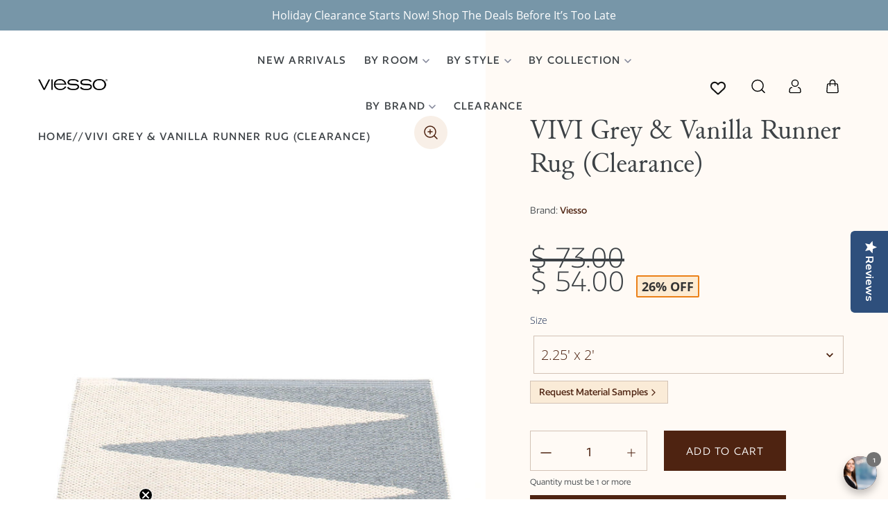

--- FILE ---
content_type: text/css
request_url: https://viesso.com/cdn/shop/t/45/assets/createape.scss.css?v=78876327920137458421765381453
body_size: 8628
content:
.template-index header.site-header,.template-product header.site-header,.template-collection header.site-header{position:absolute!important}.template-index{position:relative}#SearchDrawer .search-bar__input{border:0;outline:0}#SearchDrawer .search-bar__submit,#SearchDrawer .search-header__submit{height:75%}header.site-header{background:transparent!important;border-bottom:0!important;padding:0;transition:.5}header.site-header .site-header__cart-count{background-color:#4e2311}@media (max-width: 990px){#cards-top-2,#child-2-2,#child-2-3,#child-2-4,#child-2-5,#cards-top-3{position:relative;top:0}header.site-header{width:100%}header.site-header .site-header__icons--plus{display:none}header.site-header .site-header__icons--plus:after{display:none}header.site-header .mobile-nav--close svg{transform:rotate(180deg)}header.site-header .js-mobile-nav-toggle{display:flex;font-size:14px;text-transform:uppercase;font-family:Author Medium;align-items:center;outline:0}header.site-header .js-mobile-nav-toggle svg{margin-left:6px;width:6px}header.site-header .mobile-nav-wrapper{transition:none;visibility:hidden;display:block}}@media (max-width: 990px) and (max-width: 990px){header.site-header .mobile-nav-wrapper{position:absolute;display:block!important;min-height:100vh!important;z-index:4}}@media (max-width: 990px){header.site-header .mobile-nav-wrapper.js-menu--is-open{transform:none!important;visibility:visible;overflow:auto}header.site-header .mobile-nav-wrapper.js-menu--is-open .mobile-nav__link--active .mobile-nav__label{border-bottom-color:transparent!important}html.nav-open-lock .selectric-hide-select.selectric-is-native,html.nav-open-lock .selectric-hide-select.selectric-is-native select{pointer-events:none!important}header.site-header .mobile-nav-wrapper.js-menu--is-open>.mobile-nav{transform:none;padding:0;display:flex;position:absolute;top:45px;z-index:4;background:#fff;pointer-events:auto;background-color:#fff;transition:none}header.site-header .mobile-nav-wrapper.js-menu--is-open>.mobile-nav>.mobile-nav__item>.mobile-nav__link{border-bottom:2px solid #D6DAE5}header.site-header .mobile-nav-wrapper.js-menu--is-open>.mobile-nav>.mobile-nav__item>.mobile-nav__link.is-active{border-bottom:2px solid #3D4246}header.site-header .mobile-nav-wrapper.js-menu--is-open>.mobile-nav>.mobile-nav__item>.mobile-nav__link.is-active+.mobile-nav__dropdown{display:flex!important;flex-direction:column!important}header.site-header .mobile-nav-wrapper.js-menu--is-open>.mobile-nav>.mobile-nav__item>.mobile-nav__link.is-active+.mobile-nav__dropdown>.mobile-nav__item>.mobile-nav__dropdown{display:flex!important;flex-direction:column!important}.mobile-nav__item{flex-direction:column!important;justify-content:end}header.site-header .mobile-nav-wrapper.js-menu--is-open>.mobile-nav>.mobile-nav__item>button,header.site-header .mobile-nav-wrapper.js-menu--is-open>.mobile-nav>.mobile-nav__item a{padding:12px 10px;font-size:12px;font-family:Author Regular;text-transform:uppercase;text-align:center}header.site-header .mobile-nav-wrapper.js-menu--is-open>.mobile-nav .mobile-nav__dropdown{right:initial;top:55px;left:0;display:none;z-index:9}header.site-header .mobile-nav-wrapper.js-menu--is-open>.mobile-nav .mobile-nav__dropdown>.mobile-nav__item>.mobile-nav__sublist-link:not(.mobile-nav__sublist-header){padding-left:24px;padding-right:24px;display:flex;flex-direction:column;justify-content:flex-start}header.site-header .mobile-nav-wrapper.js-menu--is-open>.mobile-nav .mobile-nav__dropdown>.mobile-nav__item>.mobile-nav__sublist-link:not(.mobile-nav__sublist-header)>.mobile-nav__label{font-family:Junicode;font-size:24px;line-height:100%;letter-spacing:-.03em;text-align:left;text-transform:capitalize;border-bottom-color:transparent!important}header.site-header .mobile-nav-wrapper.js-menu--is-open>.mobile-nav .mobile-nav__dropdown .slider-in-mega-menu{padding:0 24px}header.site-header .mobile-nav-wrapper.js-menu--is-open>.mobile-nav .mobile-nav__dropdown .slider-in-mega-menu .slick-list{overflow:visible}header.site-header .mobile-nav-wrapper.js-menu--is-open>.mobile-nav .mobile-nav__dropdown .slider-in-mega-menu .slick-slide{margin-bottom:20px;margin-right:8px;width:156px!important}header.site-header .mobile-nav-wrapper.js-menu--is-open>.mobile-nav .mobile-nav__dropdown .slider-in-mega-menu .slick-slide:nth-last-child(1) .mobile-nav__sublist-link{display:flex;flex-direction:column;justify-content:center}header.site-header .mobile-nav-wrapper.js-menu--is-open>.mobile-nav .mobile-nav__dropdown .slider-in-mega-menu .mobile-nav__sublist-link{border:1px solid #D6DAE5;padding:0;height:135px;display:flex;flex-direction:column;justify-content:space-between}header.site-header .mobile-nav-wrapper.js-menu--is-open>.mobile-nav .mobile-nav__dropdown .slider-in-mega-menu .mobile-nav__sublist-link .mobile-nav__label{display:flex;justify-content:space-between;text-transform:initial;font-family:Author Medium;align-items:center;padding:8px 12px}header.site-header .mobile-nav-wrapper.js-menu--is-open>.mobile-nav .mobile-nav__dropdown .slider-in-mega-menu .mobile-nav__sublist-link .mobile-nav__label svg{width:5px}.slick-dots{display:none!important}header.site-header .mobile-nav-wrapper.js-menu--is-open>.mobile-nav .mobile-nav__dropdown .slider-in-mega-menu .slick-dots{justify-content:center;display:none}header.site-header .mobile-nav-wrapper.js-menu--is-open>.mobile-nav .mobile-nav__dropdown .slider-in-mega-menu .slick-dots button{display:none}header.site-header .mobile-nav-wrapper.js-menu--is-open>.mobile-nav .mobile-nav__dropdown .slider-in-mega-menu .slick-dots li{display:block;width:32px;height:2px;margin:0 4px;background-color:#d2c2b5;cursor:pointer}.mobile-nav--close span{color:#000}.mobile-nav__dropdown{display:none!important;padding-left:10px!important;padding-bottom:175px}.is-active+.mobile-nav__dropdown{display:none}header.site-header .site-header__icon.mobile-nav--close svg{filter:brightness(0) invert(0)!important}header.site-header .mobile-nav-wrapper.js-menu--is-open>.mobile-nav .mobile-nav__dropdown .slider-in-mega-menu .slick-dots li.slick-active{background-color:#3d4246!important}header.site-header .mobile-nav-wrapper.js-menu--is-open>.mobile-nav .mobile-nav__dropdown .mobile-nav__dropdown{display:flex;flex-direction:column;top:initial;position:relative}}header.site-header.sticky.white-header,header.site-header.sticky{background:#fffc!important;backdrop-filter:blur(34px);-webkit-backdrop-filter:blur(34px);z-index:4;height:56px}.mega-menu-image img{max-height:100px}.site-header__mobile-nav.fixed-position{position:fixed;top:0;left:0;width:100%;z-index:1000}ul.mobile-nav__dropdown{overflow:hidden}@media (max-width: 990px){header.site-header.sticky.white-header,header.site-header.sticky{height:40px}}header.site-header.sticky.white-header .site-nav>li>.site-nav__link>.site-nav__label,header.site-header.sticky .site-nav>li>.site-nav__link>.site-nav__label{color:#3d4246!important}header.site-header.sticky.white-header .site-header__logo-image img,header.site-header.sticky .site-header__logo-image img{max-width:112px}header.site-header.sticky.white-header .js-mobile-nav-toggle,header.site-header.sticky .js-mobile-nav-toggle{color:#3d4246!important}header.site-header.sticky.white-header .js-mobile-nav-toggle:hover,header.site-header.sticky .js-mobile-nav-toggle:hover{color:#3d4246!important}header.site-header.sticky.white-header .site-header__logo-image img,header.site-header.sticky.white-header .site-header__icon svg,header.site-header.sticky .site-header__logo-image img,header.site-header.sticky .site-header__icon svg{filter:brightness(0) invert(0)!important}header.site-header.sticky.white-header .site-nav,header.site-header.sticky .site-nav{display:flex;align-items:center;justify-content:center;margin:0}header.site-header.sticky.white-header .site-nav>li,header.site-header.sticky .site-nav>li{padding:12px 0}header.site-header.sticky.white-header .site-nav__dropdown,header.site-header.sticky .site-nav__dropdown{top:56px!important}header.site-header.site-header.dropdown-open{background:#fff!important;z-index:2;transition:.5}header.site-header.site-header.dropdown-open .site-nav li.site-nav--active>.site-nav__link>.site-nav__label{color:#3d4246!important}header.site-header.site-header.dropdown-open .site-header__logo-image img,header.site-header.site-header.dropdown-open .site-header__icon svg{filter:brightness(0) invert(0)!important}header.site-header .site-header__mobile-nav{padding:0 55px}header.site-header .site-header__mobile-nav:after{display:none}@media (max-width: 990px){header.site-header .site-header__mobile-nav{padding:0 24px}header.site-header .site-header__mobile-nav .site-header__logo-image{max-width:81px}}header.site-header .site-header__logo-image{margin:initial}header.site-header .site-nav>li{padding:0 0 33px}header.site-header a:hover{border-bottom:0}header.site-header .site-header__logo-image img,header.site-header .site-header__icon svg{filter:brightness(0) invert(0);transition:.5s}header.site-header .site-nav__link>.site-nav__label{transition:.5s;border-bottom:0}header.site-header .site-header__icon svg{opacity:1}@media (max-width: 990px){header.site-header #AccessibleNav{display:none!important}}@media (max-width: 990px){header.site-header .menu-toggle{display:flex!important;align-items:center;width:auto}}header.site-header .site-nav__dropdown{width:100%;min-height:544px;top:88px!important;padding:0}header.site-header .site-nav--has-dropdown,header.site-header .site-nav{position:unset!important}header.site-header .site-nav--has-dropdown.second_level_nav .site-nav__dropdown{min-height:initial}header.site-header .site-nav--has-dropdown.second_level_nav .site-nav__childlist-grid{padding:0;position:relative;display:grid;grid-template-columns:1fr 1fr 1fr 1fr 1fr 1fr 1fr 1fr;width:100%;max-width:100%;min-height:initial;gap:12px}header.site-header .site-nav--has-dropdown.second_level_nav .site-nav__childlist-grid.style{grid-template-columns:1fr 1fr 1fr 1fr 1fr 1fr}@media (max-width: 1440px){header.site-header .site-nav--has-dropdown.second_level_nav .site-nav__childlist-grid.style{grid-template-columns:1fr 1fr 1fr 1fr 1fr}}@media (max-width: 1440px){header.site-header .site-nav--has-dropdown.second_level_nav .site-nav__childlist-grid{grid-template-columns:1fr 1fr 1fr 1fr 1fr 1fr 1fr}}header.site-header .site-nav--has-dropdown.second_level_nav .site-nav__childlist-grid .second-level{padding:0;min-height:110px;width:100%;border-right:1px solid #d6dae6;border-bottom:1px solid #d6dae6}header.site-header .site-nav--has-dropdown.second_level_nav .site-nav__childlist-grid .second-level:hover{background-color:#fbfbfb}header.site-header .site-nav--has-dropdown.second_level_nav .site-nav__childlist-grid .second-level .site-nav__link{padding:0}header.site-header .site-nav--has-dropdown.second_level_nav .site-nav__childlist-grid .mega-menu-image{height:100px}header.site-header .site-nav--has-dropdown.second_level_nav .site-nav__childlist-grid .mega-menu-image img{object-fit:cover;height:100%;width:100%}header.site-header .site-nav--has-dropdown.second_level_nav .site-nav__childlist-grid .mega-menu-image.brand img{object-fit:unset}header.site-header .site-nav--has-dropdown.second_level_nav .site-nav__childlist-grid .mega-menu-image.brand{display:flex;align-items:center;justify-content:center}header.site-header .site-nav--has-dropdown.second_level_nav .site-nav__childlist-grid .mega-menu-image.style{height:70px}header.site-header .site-nav--has-dropdown.second_level_nav .site-nav__childlist-grid .site-nav__label__wrapper.brand.style{height:55px}.mega-menu-image.brand img{max-height:100%}.right-arrow-new-nav{width:12px}.mega-menu-image.brand.green img{width:60%}header.site-header .site-nav--has-dropdown.second_level_nav .site-nav__childlist-grid .site-nav__label__wrapper{display:flex;align-items:center;justify-content:space-between;padding:10px 20px}header.site-header .site-nav--has-dropdown.second_level_nav .site-nav__childlist-grid .site-nav__label__wrapper.brand{padding:15px 8px;height:25px;background-color:#3d4246}.viesso-dd__label-wrapper.brand,header.site-header .second-level>ul .third-level .site-nav__label__wrapper{padding:5px;background-color:#3d4246}.nav-style-desc{display:flex;font-size:11px;font-weight:200;line-height:1.2;color:#fff;white-space:normal;letter-spacing:.25px;padding-right:10px}.nav-stacked-text{display:flex;flex-direction:column}.viesso-dd__grid>.viesso-dd__card.brand:last-of-type{display:flex;align-items:center;justify-content:center}.viesso-dd__grid>.viesso-dd__card.brand:last-of-type>a{height:unset}.viesso-dd__grid>.viesso-dd__card.brand:last-of-type>a .viesso-dd__label-wrapper{background-color:#fff}.viesso-dd__grid>.viesso-dd__card.brand:last-of-type>a span{color:#3d4246;background-color:#fff;font-size:26px}#SiteNavLabel-by-brand li.brand:has(>a[href*="/pages/by-brand"]){display:flex;align-items:center;justify-content:center}#SiteNavLabel-by-brand a[href*="/pages/by-brand"] .site-nav__label__wrapper.brand{background-color:#fff}#SiteNavLabel-by-brand a[href*="/pages/by-brand"] .site-nav__label__wrapper.brand .site-nav__label{color:#000;font-size:24px;white-space:nowrap}header.site-header .site-nav--has-dropdown.second_level_nav .site-nav__childlist-grid .site-nav__label__wrapper .site-nav__label{white-space:initial;text-transform:initial;font-family:Author Medium;line-height:20px;letter-spacing:0em;color:#3d4246}header.site-header .site-nav--has-dropdown.second_level_nav .site-nav__childlist-grid .site-nav__label__wrapper.brand .site-nav__label,header.site-header .second-level>ul .third-level .site-nav__label__wrapper .site-nav__label{color:#fff;font-size:13px}header.site-header .site-nav--has-dropdown.second_level_nav .site-nav__childlist-grid .site-nav__label__wrapper.style .site-nav__label{font-size:15px}header.site-header .site-nav__childlist{display:block;padding:0}header.site-header .site-nav__childlist-grid{padding:39px 0;display:block;max-width:232px;border-right:1px solid #D6DAE6;min-height:543px}header.site-header .second-level{width:232px;padding:0 30px 28px;margin:0}header.site-header .second-level:hover>ul,header.site-header .second-level.active>ul{display:grid}header.site-header .second-level:hover .site-nav__label,header.site-header .second-level.active .site-nav__label{color:#3d4246;transition:.5s}header.site-header .second-level:hover .site-nav__label svg,header.site-header .second-level.active .site-nav__label svg{opacity:1;transition:.5s}header.site-header .second-level .site-nav__label{width:100%;display:flex;justify-content:space-between;align-items:center;border-bottom:0!important;color:#868a9c;transition:.5s}header.site-header .second-level .site-nav__label svg{opacity:0;transition:.5s}header.site-header .second-level a{font-size:18px;font-family:Author Regular;margin:0}header.site-header .second-level>ul{display:none;position:absolute;grid-template-columns:1fr 1fr 1fr 1fr;width:calc(100% - 232px);right:0;top:0;font-family:Author}@media (min-width: 1440px){header.site-header .second-level>ul{grid-template-columns:1fr 1fr 1fr 1fr 1fr}}@media (min-width: 1920px){header.site-header .second-level>ul{grid-template-columns:1fr 1fr 1fr 1fr 1fr 1fr}}header.site-header .second-level>ul .third-level{border-right:1px solid #d6dae6;border-bottom:1px solid #d6dae6}header.site-header .second-level>ul .third-level .mega-menu-image{transition:.5s}header.site-header .second-level>ul .third-level:hover .mega-menu-image{background-color:#e8d8c9;transition:.5s}header.site-header .second-level>ul .third-level:nth-last-child(1) a{display:flex;flex-direction:column;justify-content:center}header.site-header .second-level>ul .third-level a{height:180px;display:flex;flex-direction:column;padding:0;overflow:hidden}header.site-header .second-level>ul .third-level a .mega-menu-image{height:192px;overflow:hidden}header.site-header .second-level>ul .third-level a .mega-menu-image img{width:100%;max-height:192px;object-fit:cover}header.site-header .second-level>ul .third-level .site-nav__link{white-space:normal}header.site-header .second-level>ul .third-level .site-nav__label{white-space:initial;text-transform:initial;font-family:Author Medium;line-height:20px;letter-spacing:0em}header.site-header .second-level>ul .third-level .site-nav__label__wrapper{display:flex;align-items:center;justify-content:space-between;padding:10px 20px}header.site-header .site-header__search-toggle svg{width:20px;margin-right:15px}header.site-header .site-header__account{margin-right:7px}.template-index .site-footer{padding-top:300px}@media (max-width: 990px){.template-index .site-footer{padding-top:32px!important}}.site-footer{margin-top:0;background-color:#36170a!important;font-family:Author Regular}.site-footer .social-icons__link:hover svg circle{fill:#281208;transition:.5s}.site-footer .site-footer__newsletter p,.site-footer .site-footer__linklist-item a,.site-footer .footer-legal p{color:#fff!important}.site-footer .h4{text-transform:uppercase;color:#e8d8c9}@media (max-width: 990px){.site-footer .site-footer__newsletter .input-group{width:100%!important}.site-footer .site-footer__newsletter .quick-links-list{flex-direction:column}.site-footer .site-footer__newsletter .quick-links-list .quick-link-item{margin-bottom:16px!important}.site-footer .site-footer__linklist{column-count:2}}@media (max-width: 990px) and (max-width: 990px){.site-footer .site-footer__linklist .site-footer__linklist-item{font-size:16px;padding:5px 0}}@media (max-width: 990px){.site-footer .site-footer__linklist .site-footer__linklist-item a{color:#fff}}@media (max-width: 990px){.site-footer .site-footer__content{padding:0}}@media (max-width: 660px){.site-footer .site-footer__item-inner{width:100%}}.site-footer .site-footer__content .site-footer__item:nth-child(2){min-width:425px}@media (max-width: 660px){.site-footer .site-footer__content .site-footer__item:nth-child(2){min-width:100%}}.site-footer .site-footer__content .site-footer__item:nth-child(2) .site-footer__linklist{column-count:2}.site-footer .site-footer__newsletter .title{font-family:Junicode;font-size:40px;color:#e8d8c9;font-weight:initial}.site-footer .site-footer__newsletter #ContactFooter{margin-bottom:62px}@media (max-width: 990px){.site-footer .site-footer__newsletter #ContactFooter{margin-bottom:32px}}.site-footer .site-footer__newsletter .input-group{display:flex;width:648px;max-width:100%}.site-footer .site-footer__newsletter .input-group .input-group__field{flex-basis:initial;background-color:#00000042;border-bottom:0;margin-bottom:0;outline:0;border:0;border-right:1px solid rgba(255,255,255,.4);transition:.5s;color:#fff}.site-footer .site-footer__newsletter .input-group .input-group__field::placeholder{color:#fff}.site-footer .site-footer__newsletter .input-group .input-group__field:focus{border:1px solid #E8D8C9;transition:.5s}.site-footer .site-footer__newsletter .input-group .input-group__btn button{background-color:#00000042;border:0;height:77px;padding:0 24.5px;transition:.5s}.site-footer .site-footer__newsletter .input-group .input-group__btn button:hover{background-color:#4d2313;transition:.5s;border-radius:0}@media (max-width: 990px){.site-footer .site-footer__newsletter .input-group .input-group__btn button{height:40px}}.site-footer .site-footer__newsletter .input-group .input-group__btn button span{font-size:18px!important;text-transform:uppercase;color:#fff;font-family:Author Regular}@media (max-width: 990px){.site-footer .site-footer__newsletter .input-group .input-group__btn button span{font-size:14px}}.site-footer .site-footer__newsletter .social-icon-section{margin-bottom:48px}@media (max-width: 990px){.site-footer .site-footer__newsletter .social-icon-section{margin-bottom:32px}.site-footer .site-footer__newsletter .social-icon-section .site-footer__icon-list{padding-bottom:0}}.site-footer .site-footer__newsletter .social-icon-section .title{font-family:Author Regular;font-size:18px;text-transform:uppercase}@media (max-width: 990px){.site-footer .site-footer__newsletter .social-icon-section .title{font-size:14px}}@media (max-width: 990px){.site-footer .site-footer__newsletter .social-icon-section svg{width:48px}}.site-footer .site-footer__newsletter .quick-links-list{display:flex;margin-bottom:62px}@media (max-width: 990px){.site-footer .site-footer__newsletter .quick-links-list{width:100%}}.site-footer .site-footer__newsletter .quick-links-list .quick-link-item{padding:22.5px 32px;background-color:#4e2311;color:#fff;text-transform:uppercase;font-family:Author Regular;margin:0 16px;font-size:18px;transition:.5s;cursor:pointer}.site-footer .site-footer__newsletter .quick-links-list .quick-link-item:hover{background-color:#281208;transition:.5s}@media (max-width: 990px){.site-footer .site-footer__newsletter .quick-links-list .quick-link-item{padding:0 32px;font-size:14px;margin:0;display:flex;justify-content:center}.site-footer .site-footer__newsletter .quick-links-list .quick-link-item svg{width:24px;margin-right:15px}}.site-footer .site-footer__newsletter .quick-links-list .quick-link-item a{color:#fff}.site-footer .footer-legal{display:flex;justify-content:space-between}@media (max-width: 990px){.site-footer .footer-legal{margin-top:50px}}.site-footer .footer-legal a{color:#fff}.site-footer .footer-legal img{width:111px;height:fit-content}.site-nav__label{font-family:Author Medium;font-size:18px;font-style:normal;font-weight:400;line-height:25px;letter-spacing:.07em;text-align:left;text-transform:uppercase;color:#3d4246}.btn--link{color:#3d4246}.site-header__mobile-nav{background:transparent!important}.site-header__mobile-nav.open{background:#fff!important;border-bottom:solid black 1px}.site-header__mobile-nav.open span{color:#000}@media (max-width: 990px){.site-header__mobile-nav{display:flex;justify-content:space-between}}.hero-section{position:relative}@media (max-width: 990px){.hero-section{height:480px}}.hero-section .controls{display:flex;justify-content:center;width:100%;right:0}.hero-section .controls .slick-dots{display:flex;padding:20px;background:#3d424680;backdrop-filter:blur(4px);-webkit-backdrop-filter:blur(4px);border-radius:70px}#hero-slider{height:100vh;margin-bottom:0}#hero-slider .slick-track,#hero-slider .slick-list{height:100%}#hero-slider .slide{padding-top:88px;height:100%}@media (max-width: 990px){#hero-slider .slide{padding-top:45px}#hero-slider .slide .left{width:0!important}#hero-slider .slide .left .content-wrapper .content{background:transparent;padding-left:55px;backdrop-filter:none!important;-webkit-backdrop-filter:none!important;min-width:100%!important;position:absolute;padding:100px 24px 0!important;top:45px;height:100%}#hero-slider .slide .left .content-wrapper .content .title{font-size:48px!important;line-height:80%!important;font-weight:initial}#hero-slider .slide .left .content-wrapper .content .description{font-size:18px!important;line-height:130%}#hero-slider .slide .right{width:100%!important;background-size:cover!important;background-repeat:no-repeat!important}}#hero-slider .slide .left{display:flex;flex-direction:row-reverse}#hero-slider .slide .left .content-wrapper{padding-left:55px;width:100%;display:flex;flex-direction:column;padding-top:200px}#hero-slider .slide .left .content-wrapper .content{min-width:690px;z-index:1;backdrop-filter:blur(34px);-webkit-backdrop-filter:blur(34px);padding:42px 42px 42px 0}#hero-slider .slide .left .content-wrapper .content .title{font-size:128px;text-transform:none;font-family:Junicode;line-height:100px;letter-spacing:-.03em;font-weight:initial}#hero-slider .slide .left .content-wrapper .content .description{font-family:Author Regular;font-size:24px;margin-bottom:38px;color:#3d4246}#hero-slider .slide.veige{background:#fffaf5}#hero-slider .slide.veige .content-wrapper{color:#3d4246}#hero-slider .slide.veige .content-wrapper .content{background:#fffaf5a1}#hero-slider .slide.green{background:#373b31}#hero-slider .slide.green .content-wrapper .content{background:#373b3199}#hero-slider .slide.green .content-wrapper .content .title,#hero-slider .slide.green .content-wrapper .content .description{color:#fff}#hero-slider .slide.red{background:#4e2311}#hero-slider .slide.red .content-wrapper .content{background:#4e2311a1}#hero-slider .slide.red .content-wrapper .content .title,#hero-slider .slide.red .content-wrapper .content .description{color:#fff}#hero-slider .slide.gray{background:#3d4246}#hero-slider .slide.gray .content-wrapper .content{background:#3d424699}#hero-slider .slide.gray .content-wrapper .content .title,#hero-slider .slide.gray .content-wrapper .content .description{color:#fff!important}#hero-slider .slide .right{position:relative;background-repeat:no-repeat;background-size:cover}#hero-slider .slide .right img{height:100%;width:100%}#hero-slider .slide.style-50 .left,#hero-slider .slide.style-50 .right{width:50%}#hero-slider .slide.slide.style-60 .left{width:40%}#hero-slider .slide.slide.style-60 .right{width:60%}#hero-slider .slide.style-100{padding-top:0}#hero-slider .slide.style-100 .left{width:0}#hero-slider .slide.style-100 .left .content-wrapper .content{background:transparent;padding-left:55px;-webkit-backdrop-filter:none;backdrop-filter:none}#hero-slider .slide.style-100 .right{width:100%;background-size:cover!important;background-repeat:no-repeat!important}.site-header.style-100.gray{z-index:2;background:linear-gradient(180deg,#3d4246b3 15.91%,#3d424600)!important}.site-header.style-100.veige{z-index:2;background:linear-gradient(180deg,#fffaf5b3,#fffaf500)!important}.site-header.style-100.red{z-index:2;background:linear-gradient(180deg,#4e2311b3,#4e231100)!important}.site-header.style-100.green{z-index:2;background:linear-gradient(180deg,#373b31b3,#37313b00)!important}.controls{display:flex;position:absolute;bottom:0;right:18%;padding:25px;z-index:1}.controls .slick-dots{justify-content:center;display:flex}.controls .slick-dots button{display:none}.controls .slick-dots li{display:block;width:32px;height:2px;margin:0 4px;background-color:#ffffff7d;cursor:pointer}.controls .slick-dots li.slick-active{background-color:#fff!important}#our-catalog-section{padding:128px 0;position:relative}@media (max-width: 990px){#our-catalog-section{padding:32px 0}}#our-catalog-section .container>.header{border-bottom:.5px solid #D2C2B5}@media (max-width: 990px){#our-catalog-section .container>.header{flex-direction:column;align-items:flex-start!important}}#our-catalog-section .container>.fluid_wrap{margin-bottom:0!important}#our-catalog-section .pre-title,#our-catalog-section .title,#our-catalog-section .description{color:#3d4246}#our-catalog-section .catalog-collection-section{margin-bottom:20px;padding-bottom:35px}@media (max-width: 990px){#our-catalog-section .catalog-collection-section{padding-bottom:32px;margin-bottom:0}}#our-catalog-section .catalog-collection-section .header{border-bottom:0;padding-bottom:0;margin:0}#our-catalog-section .catalog-collection-section .header .title{font-size:40px;margin:0}@media (max-width: 990px){#our-catalog-section .catalog-collection-section .header .title{font-size:24px}}#our-catalog-section .catalog-collection-section .header .view-link{text-transform:uppercase;font-family:Author Medium;font-size:18px}#our-catalog-section .catalog-collection-section .header .view-link svg{margin-left:8px}#our-catalog-section .catalog-collection-section .catalog-collection-product-slider .slick-list{margin-bottom:50px;overflow:visible;padding-bottom:50px}@media (max-width: 990px){#our-catalog-section .catalog-collection-section .catalog-collection-product-slider .slick-list{margin:0 -10px}}#our-catalog-section .catalog-collection-section .catalog-collection-product-slider button{background:none;outline:0;border:0}#our-catalog-section .catalog-collection-section .catalog-collection-product-slider .product-card{margin:0 12px;height:475px}#our-catalog-section .catalog-collection-section .catalog-collection-product-slider .product-card:hover{box-shadow:0 10px 34px #00000012;border:2px solid transparent}@media (max-width: 990px){#our-catalog-section .catalog-collection-section .catalog-collection-product-slider .product-card{height:210px;min-height:210px;max-height:275px}.mobile-nav-wrapper{height:auto!important;transform:none!important}#PageContainer{transform:none!important}}#our-catalog-section .catalog-collection-section .prev-slider{position:absolute;left:-25px;top:40%;z-index:1}#our-catalog-section .catalog-collection-section .next-slider{position:absolute;right:-25px;top:40%;z-index:1}#our-catalog-section .catalog-collection-section .slick-dots li{background-color:#d2c2b5}#our-catalog-section .catalog-collection-section .slick-dots li.slick-active{background-color:#3d4246!important}#our-brands-section{background-color:#373b31}@media (max-width: 990px){#our-brands-section .controls{display:none}}@media (max-width: 990px){#our-brands-section .container>.header{margin-bottom:0;flex-direction:column;align-items:flex-start!important}}#our-brands-section .pre-title,#our-brands-section .title{color:#e8d8c9}#our-brands-section .description{color:#fff}#our-brands-section .slider .slick-dots li{background-color:#e8d8c933}#our-brands-section .slider .slick-dots li.slick-active{background-color:#e8d8c9!important}#our-brands-section .slider .slick-list{margin-bottom:50px;overflow:visible;padding-bottom:50px}@media (max-width: 990px){#our-brands-section .slider .slick-list{margin-bottom:35px;padding-bottom:0}}#our-brands-section .slider .slick-slide{margin:0 24px}@media (max-width: 990px){#our-brands-section .slider .slick-slide{margin:0 8px}}#our-brands-section .slider .brand-card{box-shadow:0 4px 34px #00000040;transition:.5s}#our-brands-section .slider .brand-card:hover{transform:translateY(-16px);transition:.5s}#our-brands-section .slider .brand-card .brand-picture{width:100%;height:478px;object-fit:cover}@media (max-width: 990px){#our-brands-section .slider .brand-card .brand-picture{height:140px}}#our-brands-section .slider .brand-card .brand-title{display:flex;justify-content:center;width:100%;padding:52px 0;background-color:#e8d8c9;font-family:Junicode;color:#3d4246;font-size:40px;text-align:center;letter-spacing:-.03em;font-weight:initial}@media (max-width: 990px){#our-brands-section .slider .brand-card .brand-title{padding:15px 0;font-size:16px}}#our-brands-section .controls{position:relative;right:initial}#our-brands-section .controls button{background:none;outline:0;border:0}#our-stories-values-section{padding-bottom:0}@media (max-width: 990px){#our-stories-values-section .values-row{grid-template-columns:1fr!important;gap:32px}#our-stories-values-section .values-row .value:nth-child(odd){margin-top:initial!important}}#our-stories-values-section a{color:#3d4246}#our-stories-values-section .title{font-size:96px;margin-right:initial}@media (max-width: 990px){#our-stories-values-section .title{font-size:40px}}#our-stories-values-section .values-row{display:grid;grid-template-columns:1fr 1fr;gap:128px;margin-bottom:70px}@media (max-width: 990px){#our-stories-values-section .values-row{gap:32px;margin-bottom:40px}}@media (max-width: 990px){#our-stories-values-section .values-row .header{margin-bottom:0!important;padding-bottom:0}}#our-stories-values-section .values-row .value .value-picture{width:100%;height:677px;object-fit:cover;margin-bottom:37px}@media (max-width: 990px){#our-stories-values-section .values-row .value .value-picture{height:196px;margin-bottom:17px}}#our-stories-values-section .values-row .value .value-title{font-size:40px;font-family:Junicode;font-weight:initial}@media (max-width: 990px){#our-stories-values-section .values-row .value .value-title{font-size:24px;margin-bottom:10px}}#our-stories-values-section .values-row .value .value-description{font-family:Author Regular}@media (max-width: 990px){#our-stories-values-section .values-row .value .value-description{font-size:16px;padding-left:28px}}#our-stories-values-section .values-row .value:nth-child(odd){margin-top:-400px}.call-to-action-section{position:relative;z-index:2}@media (max-width: 990px){.call-to-action-section,.call-to-action-section .container{padding:0!important}}.call-to-action-section.overlapping{margin-top:-590px;margin-bottom:-290px}@media (max-width: 990px){.call-to-action-section.overlapping{margin-top:auto;margin-bottom:auto}}@media (max-width: 990px){.call-to-action-section .content-wrapper{align-items:center}.call-to-action-section .content-wrapper .title,.call-to-action-section .content-wrapper .description{text-align:center}}.call-to-action-section .content-wrapper{padding:88px}@media (max-width: 990px){.call-to-action-section .content-wrapper{padding:32px 24px}}.call-to-action-section .content-wrapper .title{font-size:96px;margin-right:0;min-width:auto}@media (max-width: 1300px){.call-to-action-section .content-wrapper .title{font-size:84px;line-height:80.32px}}@media (max-width: 990px){.call-to-action-section .content-wrapper .title{font-size:48px}}.call-to-action-section .content-wrapper .button{width:fit-content}.call-to-action-section .cta-bg-image{object-fit:cover}@media (max-width: 990px){.call-to-action-section .cta-bg-image{height:239px!important}}.call-to-action-section .veige{background:#fffaf5}.call-to-action-section .veige .content-wrapper{color:#3d4246}.call-to-action-section .veige .content-wrapper .content{background:#fffaf5a1}.call-to-action-section .green{background:#373b31}.call-to-action-section .green .content-wrapper .title,.call-to-action-section .green .content-wrapper .description{color:#fff}.call-to-action-section .red{background:#4e2311}.call-to-action-section .red .content-wrapper .title,.call-to-action-section .red .content-wrapper .description{color:#fff}.call-to-action-section .gray{background:#3d4246}.call-to-action-section .gray .content-wrapper .title,.call-to-action-section .gray .content-wrapper .description{color:#e8d8c9}.call-to-action-section .gray .content-wrapper .button{background-color:#fffaf5}.instagram-feed-section{background-color:#4e2311;padding-bottom:600px!important}@media (max-width: 990px){.instagram-feed-section{padding-bottom:32px!important}}.instagram-feed-section .header .title,.instagram-feed-section .header .pre-title{color:#e8d8c9}@media (max-width: 990px){.instagram-feed-section .header{margin-bottom:0!important;padding-bottom:16px!important}.instagram-feed-section .header .title{min-width:100%}}.template-product .main-content{padding-top:0!important}.product-hero-section .product-single{display:flex}@media (max-width: 990px){.product-hero-section .product-single{flex-direction:column}.product-hero-section .product-single .left{width:100%!important}.product-hero-section .product-single .right{width:100%!important;max-width:100%!important;padding:24px!important}}.product-hero-section .product-single .left{width:calc(100% - 580px);background-color:#fff;display:flex;flex-direction:column;justify-content:center;align-items:center;padding:175px 0 78px;height:100vh;position:relative}@media (max-height: 900px){.product-hero-section .product-single .left{height:auto}}@media (max-width: 990px){.product-hero-section .product-single .left{position:relative;height:auto;padding:115px 0 78px}}.product-hero-section .product-single .left .header{width:100%;display:flex;justify-content:space-between;padding:0 55px}@media (min-width: 990px){.product-hero-section .product-single .left .header{position:absolute;top:123px;z-index:4}}.product-hero-section .product-single .left .header .zoom-button:hover rect{fill:#4e2311;transition:.5s}.product-hero-section .product-single .left .header .zoom-button:hover path{stroke:#f8efe7;transition:.5s}@media (max-width: 990px){.product-hero-section .product-single .left .header{padding:0 24px}.product-hero-section .product-single .left .header .breadcrumb{font-size:14px}.product-hero-section .product-single .left .header .zoom-button{position:absolute;bottom:28px;right:20px}}@media (max-width: 990px){.product-hero-section .product-single .left .product-single__photos--full{padding-left:0}}.product-hero-section .product-single .left .product-photo-wrapper{display:flex!important;justify-content:center}.product-hero-section .product-single .left .product-photo-wrapper .product-photo{max-height:600px}.product-hero-section .product-single .left .slick-dots{justify-content:center;display:flex}.product-hero-section .product-single .left .slick-dots button{display:none}.product-hero-section .product-single .left .slick-dots li{display:block;width:32px;height:2px;margin:0 4px;background-color:#d2c2b5;cursor:pointer}.product-hero-section .product-single .left .slick-dots li.slick-active{background-color:#3d4246!important}.product-hero-section .product-single .left #productSliderNav{width:425px!important;display:flex}@media (max-width: 990px){.product-hero-section .product-single .left #productSliderNav{display:none}}.product-hero-section .product-single .left #productSliderNav.fixed-thumbs .slick-list{padding:0!important;display:flex;justify-content:center}.product-hero-section .product-single .left #productSliderNav.fixed-thumbs .slick-track{display:flex;justify-content:center;transform:none!important}.product-hero-section .product-single .left #productSliderNav .slick-slide{width:80px!important;height:80px;display:flex;justify-content:center;align-items:center;border:1px solid rgba(210,194,181,.2);margin:0 6px;cursor:pointer}.product-hero-section .product-single .left #productSliderNav .slick-slide.slick-current{border:1px solid #D2C2B5}.product-hero-section .product-single .left #productSliderNav .slick-list{padding:0!important}.product-hero-section .product-single .left #productSliderNav .prev-slider{margin-right:20px}.product-hero-section .product-single .left #productSliderNav .next-slider{margin-left:20px}.product-hero-section .product-single .left #productSliderNav button{border:0;outline:0;background-color:transparent}.product-hero-section .product-single .right{background-color:#fffaf5;max-width:580px;width:100%;padding:120px 64px}.product-hero-section .product-single .right .title{font-family:Junicode;font-size:40px;color:#3d4246;margin-bottom:7px}@media (max-width: 990px){.product-hero-section .product-single .right .title{font-size:24px;line-height:100%}}.product-hero-section .product-single .right .vendor{font-family:Author Medium;color:#4e2311;font-size:16px;margin-bottom:46px}@media (max-width: 990px){.product-hero-section .product-single .right .vendor{font-size:14px;margin-bottom:16px}}.product-hero-section .product-single .right .vendor span{font-family:Author Regular;color:#3d4246}.product-hero-section .product-single .right .price-wrapper{margin-bottom:20px}.product-hero-section .product-single .right .price-wrapper .price-item{font-family:Author Light;font-size:48px;font-feature-settings:"pnum" on,"lnum" on;color:#3d4246;line-height:.5}.product-hero-section .product-single .right .price-wrapper .price-item .price-item__label{font-size:35px;margin-left:-10px}@media (max-width: 990px){.product-hero-section .product-single .right .price-wrapper .price-item{font-size:32px;line-height:100%}.product-hero-section .product-single .right .price-wrapper .price-item .price-item__label{font-size:28px;margin-left:-5px}}.product-hero-section .product-single .right .affirm-as-low-as{font-family:Author Regular;color:#3d4246;font-feature-settings:"pnum" on,"lnum" on}@media (max-width: 990px){.product-hero-section .product-single .right .affirm-as-low-as{font-size:14px}}.product-hero-section .product-single .right .affirm-as-low-as .affirm-modal-trigger{font-family:Author Medium;color:#4e2311}.product-hero-section .product-single .right .panda-swatches-cont .panda-header{width:100%;font-size:14px;font-family:Author Regular}@media (max-width: 990px){.product-hero-section .product-single .right .panda-swatches-cont .panda-header{font-size:12px}}.product-hero-section .product-single .right .panda-swatches-cont .panda-header span{color:#4e2311;text-transform:uppercase;font-family:Author Medium}.product-hero-section .product-single .right .panda-swatches-cont .panda-swatch{width:32px!important;height:32px!important;margin-right:10px;border:1px solid #E8D8C9}.product-hero-section .product-single .right .panda-swatches-cont .panda-swatch.ps-selected{border:1px solid #4E2311}.product-hero-section .product-single .right .selectric-wrapper .selectric-items,.product-hero-section .product-single .right .selectric-wrapper .selectric-input,.product-hero-section .product-single .right .selectric-wrapper .selectric,.product-hero-section .product-single .right .selectric-product-form__variants{display:none}.product-hero-section .product-single .right .selector-wrapper{margin-bottom:32px}.product-hero-section .product-single .right .selector-wrapper label{color:#4e2311;text-transform:uppercase;font-family:Author Medium;font-size:14px}.product-hero-section .product-single .right .selector-wrapper .single-option-selector{border:1px solid #D2C2B5;background:#fffaf5;border-radius:0;height:56px;font-size:24px;font-family:Author Regular;color:#4e2311;outline:0;padding:0 15px;font-feature-settings:"pnum" on,"lnum" on}.product-hero-section .product-single .right #productSamples a{text-decoration:none;color:#4e2311;background:none;font-family:Author Medium;font-size:16px;margin-bottom:24px;background-color:#faebd7;max-width:fit-content;padding:5px 12px;border:1px solid #D2C2B5}#productSamples a{display:flex!important;flex-direction:row;align-items:center;gap:12px}#productSamples a{color:#4e2311}.product-hero-section .product-single .right .product-form__error-message-wrapper svg{display:none}.product-hero-section .product-single .right .product-form__error-message-wrapper .product-form__error-message{font-family:Author Regular;color:#3d4246;font-size:14px;line-height:150%}@media (max-width: 990px){.product-hero-section .product-single .right .product-form__error-message-wrapper .product-form__error-message{font-size:14px}}.product-hero-section .product-single .right .addto .field-wrapper{display:flex}.product-hero-section .product-single .right .addto .field-wrapper .product-form__item--quantity{border:1px solid #D2C2B5;padding:0 13px;margin-right:24px}.product-hero-section .product-single .right .addto .field-wrapper .product-form__item--quantity input{width:95px;background:#fffaf5;border-radius:0;height:56px;font-size:24px;font-family:Author Regular;color:#4e2311;border:0;outline:0}@media (max-width: 990px){.product-hero-section .product-single .right .addto .field-wrapper .product-form__item--quantity input{font-size:16px;height:36px;width:42px}}.product-hero-section .product-single .right .addto .field-wrapper .product-form__item--quantity input::-webkit-outer-spin-button,.product-hero-section .product-single .right .addto .field-wrapper .product-form__item--quantity input::-webkit-inner-spin-button{-webkit-appearance:none;margin:0}.product-hero-section .product-single .right .addto .field-wrapper .product-form__item--quantity input[type=number]{-moz-appearance:textfield}.product-hero-section .product-single .right .addto .field-wrapper .product-form__item--quantity .qty-button{cursor:pointer}.product-hero-section .product-single .right .addto .field-wrapper .product-form__item--quantity .qty-button svg{width:18px}.product-hero-section .product-single .right .addto .field-wrapper button{background-color:#4e2311;color:#fff;border-radius:0;border:0;padding:18.5px 32px;font-family:Author Regular;font-size:18px;text-transform:uppercase;letter-spacing:.07em}@media (max-width: 990px){.product-hero-section .product-single .right .addto .field-wrapper button{font-size:14px;padding:8.5px 14px}}.product-hero-section .product-single .right .addto .accordion-container{margin-top:32px}.product-hero-section .product-single .right .addto .accordion-container .ac{background:transparent;border:0;box-shadow:inset 0 1px #d2c2b5;margin-top:0}.product-hero-section .product-single .right .addto .accordion-container .ac button{color:#4e2311;font-family:Author Regular;font-size:14px;text-transform:uppercase}@media (max-width: 990px){.product-hero-section .product-single .right .addto .accordion-container .ac button{font-size:12px}}.product-hero-section .product-single .right .addto .accordion-container .ac .ac-text{padding-top:0;font-family:Author Regular;color:#3d4246;font-size:14px;line-height:21px}.product-hero-section .product-single .right .panda-swatches-cont .panda-swatch.ps-selected .ps-image-cont>img.checked{display:none!important}.product-related-section{background:#f8efe7}.product-related-section .title{font-size:40px!important;color:#3d4246}@media (max-width: 990px){.product-related-section .title{font-size:24px!important}}.product-related-section .product-slider .slick-list{margin-bottom:50px;overflow:visible;padding-bottom:50px}@media (max-width: 990px){.product-related-section .product-slider .slick-list{padding-bottom:0}}.product-related-section .product-slider button{background:none;outline:0;border:0}.product-related-section .product-slider .product-card{margin:0 12px;min-height:510px;transition:.5s}.product-related-section .product-slider .product-card:hover{box-shadow:0 10px 34px #00000012;border:2px solid transparent;transition:.5s}@media (max-width: 990px){.product-related-section .product-slider .product-card{height:100%;min-height:245px}}.product-related-section .product-slider .prev-slider{position:absolute;left:-25px;top:40%;z-index:1}.product-related-section .product-slider .next-slider{position:absolute;right:-25px;top:40%;z-index:1}.product-related-section .product-slider .slick-dots{justify-content:center;display:flex}.product-related-section .product-slider .slick-dots button{display:none}.product-related-section .product-slider .slick-dots li{display:block;width:32px;height:2px;margin:0 4px;background-color:#ffffff7d;cursor:pointer}.product-related-section .product-slider .slick-dots li.slick-active{background-color:#fff!important}.product-related-section .product-slider .slick-dots li{background-color:#d2c2b5}.product-related-section .product-slider .slick-dots li.slick-active{background-color:#3d4246!important}#product-more-info-section{background:#4e2311;color:#e8d8c9}@media (max-width: 990px){#product-more-info-section .pre-title{font-size:14px;margin-bottom:4px}}#product-more-info-section .title{font-size:96px;margin-right:initial}@media (max-width: 990px){#product-more-info-section .title{font-size:40px;margin-bottom:10px}}#product-more-info-section .description .product-details-info{margin-bottom:25px}#product-more-info-section .description .read-more-link{text-transform:uppercase;font-family:Author Medium;font-size:18px;color:#e8d8c9}@media (max-width: 990px){#product-more-info-section .description{margin-bottom:10px!important}}#product-more-info-section .description p{color:#e8d8c9}#product-more-info-section .pictures-row{display:flow-root;margin-bottom:70px}@media (max-width: 990px){#product-more-info-section .pictures-row{margin-bottom:0;display:flex;flex-direction:column}}@media (max-width: 990px){#product-more-info-section .pictures-row .section-header{margin-bottom:32px}}#product-more-info-section .pictures-row .product-detail-gallery-slider.mobile{display:none!important}@media (max-width: 650px){#product-more-info-section .pictures-row .product-detail-gallery-slider.mobile .grid-item{max-height:185px}}#product-more-info-section .pictures-row .product-detail-gallery-slider.mobile .slick-dots{justify-content:center;display:flex}@media (max-width: 990px){#product-more-info-section .pictures-row .product-detail-gallery-slider.mobile .slick-dots{margin-top:50px}}#product-more-info-section .pictures-row .product-detail-gallery-slider.mobile .slick-dots button{display:none}#product-more-info-section .pictures-row .product-detail-gallery-slider.mobile .slick-dots li{display:block;width:32px;height:2px;margin:0 4px;background-color:#ffffff7d;cursor:pointer}#product-more-info-section .pictures-row .product-detail-gallery-slider.mobile .slick-dots li.slick-active{background-color:#fff!important}@media (max-width: 990px){#product-more-info-section .pictures-row .product-detail-gallery-slider.mobile{display:block!important}#product-more-info-section .pictures-row .product-detail-gallery-slider.mobile .grid-item{height:500px}}#product-more-info-section .pictures-row .grid-item{width:50%;float:left;height:500px;padding:30px}#product-more-info-section .pictures-row .grid-item.header{height:auto}@media (max-width: 990px){#product-more-info-section .pictures-row .grid-item{height:auto;width:100%;padding:0}#product-more-info-section .pictures-row .grid-item.desktop{display:none}}#product-more-info-section .pictures-row .grid-item:nth-child(2){width:50%!important}#product-more-info-section .pictures-row .grid-item.landscape{width:100%;height:500px}#product-more-info-section .pictures-row .grid-item img{object-fit:cover;height:100%;width:100%}@media (max-width: 650px){#product-more-info-section .pictures-row .grid-item img{max-height:185px}}#product-more-info-section .pictures-row .picture .product-picture{width:100%;height:677px;object-fit:cover;margin-bottom:37px}#meet-designer-section .brand-wrapper,#meet-designer-section .designer-wrapper{display:grid;grid-template-columns:1fr 1fr;gap:95px}@media (max-width: 990px){#meet-designer-section .brand-wrapper,#meet-designer-section .designer-wrapper{grid-template-columns:1fr;gap:32px}}#meet-designer-section .brand-wrapper .grid-item .title,#meet-designer-section .designer-wrapper .grid-item .title,#meet-designer-section .brand-wrapper .grid-item .pre-title,#meet-designer-section .designer-wrapper .grid-item .pre-title{color:#3d4246}@media (max-width: 990px){#meet-designer-section .brand-wrapper .grid-item .pre-title,#meet-designer-section .designer-wrapper .grid-item .pre-title{grid-template-columns:1fr;gap:32px;margin-bottom:4px}}#meet-designer-section .brand-wrapper .grid-item .logo-img,#meet-designer-section .designer-wrapper .grid-item .logo-img{padding:95px;border:1px solid #E8D8C9}#meet-designer-section .brand-wrapper .grid-item .description,#meet-designer-section .designer-wrapper .grid-item .description{font-size:18px}@media (max-width: 990px){#meet-designer-section .brand-wrapper .grid-item .description,#meet-designer-section .designer-wrapper .grid-item .description{font-size:16px}}#meet-designer-section .brand-wrapper .grid-item .designer-picture,#meet-designer-section .designer-wrapper .grid-item .designer-picture{margin-bottom:24px}#meet-designer-section .brand-wrapper .grid-item .designer-name,#meet-designer-section .designer-wrapper .grid-item .designer-name{font-size:40px;font-family:Junicode;color:#3d4246;margin-bottom:5px}#meet-designer-section .brand-wrapper .grid-item .designer-description,#meet-designer-section .designer-wrapper .grid-item .designer-description{font-size:18px;font-family:Author Regular;line-height:150%}#meet-designer-section .brand-wrapper .grid-item .designer-quote,#meet-designer-section .designer-wrapper .grid-item .designer-quote{font-size:32px;font-family:Junicode;line-height:150%;color:#7c8791}#meet-designer-section .designer-wrapper{margin-top:95px}.template-collection .page-container{background-color:#fff}.template-collection .page-width{max-width:1440px;padding-left:0;padding-right:0}.collection-header .collection-hero{display:flex;background:#fffaf5;min-height:350px;max-width:1440px;margin:20px auto auto;justify-content:space-between}@media (max-width: 990px){.collection-header .collection-hero{flex-direction:column;height:auto}}.collection-header .collection-hero .collection-hero__title-wrapper{width:65%;padding-left:55px;display:flex;flex-direction:column;justify-content:space-around}@media (max-width: 990px){.collection-header .collection-hero .collection-hero__title-wrapper .breadcrumb{font-size:14px}}@media (max-width: 990px){.collection-header .collection-hero .collection-hero__title-wrapper{width:100%;padding:25px}}.collection-header .collection-hero .collection-hero__title-wrapper .collection-hero__title-content{background:#fffaf5e6;-webkit-backdrop-filter:blur(34px);backdrop-filter:blur(34px);position:relative;z-index:2;padding:30px 55px 30px 0}@media (max-width: 990px){.collection-header .collection-hero .collection-hero__title-wrapper .collection-hero__title-content{min-width:100%;padding:0}}.collection-header .collection-hero .collection-hero__title-wrapper .collection-hero__title-content .collection-hero__title{position:relative;font-family:Junicode;font-size:50px;color:#3d4246;text-align:left;top:initial;left:initial;transform:none;-webkit-transform:none;-ms-transform:none;line-height:80%;font-weight:initial}.rm__content{display:-webkit-box;-webkit-line-clamp:3;-webkit-box-orient:vertical;overflow:hidden}.rm{position:relative}.rm:not(.is-expanded):after{content:"";position:absolute;inset:auto 0 0 0;height:2.5rem;pointer-events:none}.rm.is-expanded .rm__content{display:block;-webkit-line-clamp:unset;overflow:visible}.rm__toggle{margin-top:.5rem;background:none;border:0;padding:0;font:inherit;text-decoration:underline;cursor:pointer}@media (max-width: 990px){.collection-header .collection-hero .collection-hero__title-wrapper .collection-hero__title-content .collection-hero__title{font-size:40px}}.collection-header .collection-hero .collection-hero__title-wrapper .collection-hero__title-content .collection-hero__description{font-size:16px;font-family:Author Regular;color:#3d4246}.collection-header .collection-hero .collection-hero__title-wrapper:before{background-color:transparent}.collection-header .collection-hero .collection-hero__image{width:35%;height:auto}@media (max-width: 990px){.collection-header .collection-hero .collection-hero__image{width:100%;height:223px}}.filters-toolbar-wrapper{margin-bottom:0}.filters-toolbar-wrapper .dropdown-filter,.filters-toolbar-wrapper .dropdown-sorter{width:auto}.filters-toolbar-wrapper .selectric{border:0;box-shadow:none}.filters-toolbar-wrapper .selectric .label{font-family:Author Regular;font-size:18px;color:#3d4246;margin-right:50px}@media (max-width: 990px){.filters-toolbar-wrapper .selectric .label{font-size:16px}}.filters-toolbar-wrapper .selectric .label span{text-transform:uppercase;font-family:Author Medium}.filters-toolbar-wrapper .selectric .button{color:#0d0d0d;margin-left:15px}.filters-toolbar-wrapper .selectric .button:after{border-top-color:#0d0d0d}.grid--view-items{border-top:1px solid #D6DAE5}.grid--view-items .grid__item{padding:0!important;border-right:1px solid #D6DAE5;border-bottom:1px solid #D6DAE5}.grid--view-items .grid__item .product-card{height:100%;transition:.5s}.grid--view-items .grid__item .product-card:hover{border-color:transparent;transition:.5s}.grid--view-items .grid__item:nth-child(4n){border-right:0!important}@media (max-width: 990px){.slick-dots{text-align:center}.slick-dots li{display:none!important}.slick-dots li.slick-active,.slick-dots li.slick-active+li,.slick-dots li.slick-active+li+li{display:inline-block!important}.slick-dots li:nth-last-child(1),.slick-dots li:nth-last-child(2),.slick-dots li:nth-last-child(3){display:inline-block!important}.slick-dots li.slick-active~li:nth-last-child(1),.slick-dots li.slick-active~li:nth-last-child(2),.slick-dots li.slick-active~li:nth-last-child(3){display:none!important}.slick-dots li.slick-active+li+li:nth-last-child(3),.slick-dots li.slick-active+li+li:nth-last-child(2),.slick-dots li.slick-active+li+li:nth-last-child(1),.slick-dots li.slick-active+li:nth-last-child(3),.slick-dots li.slick-active+li:nth-last-child(2),.slick-dots li.slick-active+li:nth-last-child(1){display:inline-block!important}}#drift-frame-controller{bottom:50px!important}.icon-menu-fixed{display:none}@media (max-width: 990px){.icon-menu-fixed{position:fixed;bottom:0;width:100%;display:block;z-index:3;background-color:#fff}}.icon-menu-fixed .site-header__icon{width:33%;display:flex;justify-content:center;box-shadow:inset -1px 0 #f4ebe2}.icon-menu-fixed .site-header__icon.site-header__search{display:none}.icon-menu-fixed .site-header__icon svg{opacity:1}.icon-menu-fixed #CartCount{top:initial;right:initial;margin-right:-27px;margin-top:-14px}.breadcrumb{color:#3d4246;text-transform:uppercase;font-family:Author Medium;font-size:18px;line-height:140%;letter-spacing:.07em;z-index:3;display:flex;align-items:center;margin-bottom:0;padding-top:10px}.breadcrumb .slash{opacity:.3;margin:0 7px}.breadcrumb a{color:#3d4246}.breadcrumb a:hover{color:#4e2311}.button{padding:17px 32px;font-family:Author Regular;font-size:18px;text-transform:uppercase;letter-spacing:.07em}@media (max-width: 990px){.button{padding:8px 23px;font-size:14px}}.button:hover{color:initial}.button.black{background-color:#3d4246;color:#fff;transition:.5s}.button.black:hover{background-color:#686d71;color:#fff;transition:.5s}.button.white{background-color:#fff;color:#3d4246}.button.veige{background-color:#fffaf5;color:#3d4246}.button.outlined{border:1px solid rgba(61,66,70,.2)}.slider{position:relative}.slider.style-1 .slick-dots{justify-content:center;display:flex;position:absolute;bottom:0;width:100%}.slider.style-1 .slick-dots button{display:none}.slider.style-1 .slick-dots li{display:block;width:32px;height:2px;margin:0 4px;cursor:pointer}.grid-view-item__link{display:block}.full-width-link{position:absolute;top:0;right:0;bottom:0;left:0;z-index:2}.fancybox__button--zoom{display:none}@media (max-width: 990px){.container{padding:0 25px}}header.site-header.white-header .site-header__logo-image img,header.site-header.white-header .site-header__icon svg{filter:brightness(0) invert(1)!important;transition:.5s}header.site-header.white-header .site-nav>li>.site-nav__link>.site-nav__label{color:#fff!important}header.site-header.white-header .js-mobile-nav-toggle{color:#fff!important}header.site-header.white-header .js-mobile-nav-toggle:hover{color:#fff!important}header.site-header.white-header .search-header.search--focus .search-header__input,header.site-header.white-header .search-header.search--focus .search-bar__input{color:#fff;border-color:#fff;background-color:#00000040}header.site-header.white-header .search-header.search--focus .search-header__input::-webkit-input-placeholder,header.site-header.white-header .search-header.search--focus .search-bar__input::-webkit-input-placeholder{color:#fff}header.site-header.white-header .search-header.search--focus .search-header__input:-ms-input-placeholder,header.site-header.white-header .search-header.search--focus .search-bar__input:-ms-input-placeholder{color:#fff}header.site-header.white-header .search-header.search--focus .search-header__input::placeholder,header.site-header.white-header .search-header.search--focus .search-bar__input::placeholder{color:#fff}.section{padding:128px 0}@media (max-width: 990px){.section{padding:32px 0}}.section .header{padding-bottom:32px;margin-bottom:0}@media (max-width: 990px){.section .header{margin-bottom:15px!important}.section .header .view-link{font-size:14px!important}.section .header .view-link svg{width:8px!important}}.section .pre-title{font-family:Author Medium;margin-bottom:10px;letter-spacing:.07em;font-weight:initial}@media (max-width: 990px){.section .pre-title{font-size:14px}}.section .title{font-size:96px;text-transform:none;font-family:Junicode;line-height:88.32px;letter-spacing:-.03em;margin-right:128px;font-weight:initial}@media (max-width: 990px){.section .title{font-size:40px;line-height:92%;min-width:50%}}.section .view-link{text-transform:uppercase;font-family:Author Medium;font-size:18px}.section .view-link:hover{color:#4e2311}.section .view-link svg{margin-left:8px;padding-bottom:2px;transition:.4s}.section .description{font-family:Author Regular;max-width:532px;margin-bottom:35px}@media (max-width: 990px){.section .description{font-size:16px;line-height:150%;max-width:100%}}.section .grid-view-item__image{background-size:cover;background-color:transparent;max-height:270px;object-fit:cover}.section .placeholder-background{background-color:#fff!important}.product-card__title{font-size:32px!important;font-family:Author Regular}@media (max-width: 990px){.product-card__title{font-size:16px!important}}.product-card .price .price-item{font-size:24px;font-family:Author Regular;font-feature-settings:"pnum" on,"lnum" on}@media (max-width: 990px){.product-card .price .price-item{font-size:16px!important}}@media (max-width: 990px){.panda-swatches-coll-cont{display:none}}@media (max-width: 990px){.product-card .price{padding:0 0 25px!important}}.price-item__label{font-weight:initial;font-size:18px}.list-view-item__price-column .price__vendor,.list-view-item__price-column .price-item__label{display:none}.list-view-item__price-column .price__regular,.list-view-item__price-column .price__sale{flex-basis:100%}.price__sale{display:none}.price--on-sale .price__sale{display:block}.AjaxinatePagination .load-more{display:inline-block;padding:.75rem 1rem;border:1px solid #ddd}.Ajaxinate--loading .load-more{visibility:hidden}.AjaxinateLoading{display:block;text-align:center;margin:20px 0;font-size:.9rem}@media (max-width: 990px){.mobile-nav{display:none!important}.mobile-nav__dropdown,.site-nav__dropdown,.theme-dropdown,.dropdown,.site-nav--has-dropdown>.site-nav__dropdown{display:none!important;visibility:hidden!important;opacity:0!important}.mobile-nav-wrapper{transform:translateY(-100%)!important;transition:transform .3s ease;visibility:hidden;border-radius:0 0 14px 14px;box-shadow:none}.mobile-nav-wrapper.js-menu--is-open{transform:translateY(0)!important;visibility:visible;box-shadow:0 14px 28px #0000002e,0 2px 6px #0000001f}.viesso-drilldown{position:absolute;top:45px;right:0;bottom:0;left:0;height:calc(100dvh - 45px);height:calc(100vh - 45px);background:#fff;display:grid;grid-template-rows:1fr 1fr;overflow:auto;-webkit-overflow-scrolling:touch;z-index:4}.viesso-dd__top{border-bottom:1px solid #D6DAE5;padding:10px 16px 12px}.viesso-dd__toplist{margin:0;padding:0;list-style:none}.viesso-dd__topitem+.viesso-dd__topitem{margin-top:0}.viesso-dd__topbtn,.viesso-dd__topbtn--link{width:100%;display:flex;align-items:center;justify-content:space-between;text-transform:uppercase;font:12px/1.2 Author Regular,system-ui,-apple-system,Segoe UI,Roboto,Arial,sans-serif;padding:12px 10px;background:#fff;border:none;border-bottom:1px solid #D6DAE5;border-radius:0;color:#3d4246;font-size:16px;text-align:left}.viesso-dd__topbtn>span,.viesso-dd__topbtn--link>span{display:inline-flex;align-items:center;gap:8px}.viesso-dd__topbtn>span:after,.viesso-dd__topbtn--link>span:after{content:"";width:8px;height:8px;display:inline-block;border-right:2px solid #3D4246;border-top:2px solid #3D4246;transform:rotate(45deg);transition:transform .2s ease,border-color .2s ease}.viesso-dd__topbtn.is-active,.viesso-dd__topbtn[aria-expanded=true]{background:#f3f5f8;border-color:#3d4246;color:#1f2326;box-shadow:inset 0 0 0 1px #0000000a}.viesso-dd__topbtn.is-active>span:after,.viesso-dd__topbtn[aria-expanded=true]>span:after{border-color:#1f2326}.viesso-dd__bottom{position:relative}.viesso-dd__cards{display:none}.viesso-dd__cards.is-active{display:block}.swatches.swatches-type-collections{z-index:3!important}.viesso-dd__grid{display:grid;grid-template-columns:repeat(2,minmax(0,1fr));grid-auto-rows:90px;gap:12px;padding:12px 16px 90px;height:auto;min-height:1px;overflow:visible!important;background:transparent;transition:background-color .2s ease}.mobile-nav-wrapper.js-menu--is-open .viesso-dd__cards.is-active .viesso-dd__grid{background:#fff}.mobile-nav-wrapper.js-menu--is-open .viesso-dd__cards.is-active .viesso-dd__grid.style-grid{grid-auto-rows:125px}.mobile-nav-wrapper.js-menu--is-open .viesso-dd__cards.is-active .viesso-dd__grid.style-grid .viesso-dd__card{height:125px}.viesso-dd__card{border:1px solid #D6DAE5;border-radius:0;background:#fff;overflow:hidden;width:100%;height:90px}.viesso-dd__cardlink{display:flex;flex-direction:column;height:100%;width:100%;text-decoration:none;border:none;padding:0}.viesso-dd__img{aspect-ratio:1/1;overflow:hidden;display:block}.viesso-dd__img img{width:100%;height:100%;object-fit:cover;display:block}.viesso-dd__img.brand img{max-width:80%;height:auto;max-height:90% object-fit:unset}.viesso-dd__img.brand{display:flex;align-items:center;justify-content:center}.viesso-dd__label-wrapper{height:23px;display:flex;align-items:center;justify-content:center;text-align:center}#cards-top-2 .viesso-dd__card{display:flex}#cards-top-2 .viesso-dd__cardlink{width:100%}#cards-top-2 .viesso-dd__img{flex:1 1 auto;width:100%;min-height:0}#cards-top-2 .viesso-dd__label{width:100%}#cards-top-2 .viesso-dd__grid{padding-bottom:calc(150px + env(safe-area-inset-bottom))}.viesso-dd__label-wrapper.brand.style{height:55px;display:flex;flex-direction:column;align-items:center;justify-content:center;text-align:center}.viesso-dd__label-wrapper.brand.style .nav-style-desc{font-size:10px;line-height:1;padding-right:0}.viesso-dd__label{padding:0;min-height:20px;font-family:Author Medium,system-ui,-apple-system,Segoe UI,Roboto,Arial,sans-serif;font-size:11px;line-height:.8rem;color:#3d4246;background:#fff;text-transform:none;display:flex;justify-content:center;align-items:center}.brand .viesso-dd__label,.style .viesso-dd__label,.viesso-dd__label.brand{background-color:#3d4246;color:#fff}.viesso-dd__empty{padding:16px;color:#666}.viesso-dd__backlink{display:inline-flex;align-items:center;gap:8px;margin:8px 16px 4px;padding:8px 12px;border:1px solid #D6DAE5;border-radius:999px;background:#fff;font:14px/1.2 Author Regular,system-ui,-apple-system,Segoe UI,Roboto,Arial,sans-serif;color:#1f2326}.viesso-dd__backlink:active{transform:translateY(1px)}.viesso-dd__backchev{width:8px;height:8px;position:relative;display:inline-block}.viesso-dd__backchev:before{content:"";position:absolute;top:0;right:0;bottom:0;left:0;margin:auto;width:8px;height:8px;border-top:2px solid #3D4246;border-left:2px solid #3D4246;transform:rotate(-45deg)}.viesso-dd__cards[data-depth="2"] .viesso-dd__grid{margin-top:6px}html.nav-open-lock,html.nav-open-lock body{overflow:hidden!important;height:100dvh}.site-header__mobile-nav{border-bottom:solid 1px #D6DAE5}.viesso-dd__grid{padding-bottom:calc(120px + env(safe-area-inset-bottom))}.viesso-dd__footer{position:sticky;bottom:0;left:0;right:0;background:#fff;border-top:1px solid #D6DAE5;padding:12px 0 calc(12px + env(safe-area-inset-bottom));display:flex;justify-content:center;z-index:5}.viesso-dd__cta{width:min(90%,480px);height:44px;display:inline-flex;align-items:center;justify-content:center;background:#3d4246;color:#fff;text-decoration:none;text-transform:uppercase;font:14px/1 Author Medium,system-ui,-apple-system,Segoe UI,Roboto,Arial,sans-serif;letter-spacing:.03em;border:0;border-radius:0;box-shadow:0 1px 2px #0000000a,0 6px 20px #00000014}.viesso-dd__cta:active{transform:translateY(1px)}.site-header__mobile-nav{border-bottom:0}html.nav-open-lock .site-header__mobile-nav{border-bottom:1px solid #D6DAE5}}.Vtl-WishlistHeaderWrapper{margin-right:20px}
/*# sourceMappingURL=/cdn/shop/t/45/assets/createape.scss.css.map?v=78876327920137458421765381453 */


--- FILE ---
content_type: text/css
request_url: https://viesso.com/cdn/shop/t/45/assets/createape-base.scss.css?v=34505195907154864011764203774
body_size: 1300
content:
@font-face{font-family:Author Bold;src:url(//viesso.com/cdn/shop/t/45/assets/Author-Bold.woff2?v=69408564974993148861764016943) format("woff2");src:url(//viesso.com/cdn/shop/t/45/assets/Author-Bold.woff?v=107029590796961087311764016942) format("woff")}@font-face{font-family:Author Extralight;src:url(//viesso.com/cdn/shop/t/45/assets/Author-Extralight.woff2?v=123153216990957636801764016944) format("woff2");src:url(//viesso.com/cdn/shop/t/45/assets/Author-Extralight.woff?v=37337799107771751501764016943) format("woff")}@font-face{font-family:Author Light;src:url(//viesso.com/cdn/shop/t/45/assets/Author-Light.woff2?v=27897101822614584321764016944) format("woff2");src:url(//viesso.com/cdn/shop/t/45/assets/Author-Light.woff?v=36737588927270890341764016944) format("woff")}@font-face{font-family:Author Medium;src:url(//viesso.com/cdn/shop/t/45/assets/Author-Medium.woff2?v=153773993740870287861764016945) format("woff2");src:url(//viesso.com/cdn/shop/t/45/assets/Author-Medium.woff?v=123773419803245481131764016945) format("woff")}@font-face{font-family:Author Regular;src:url(//viesso.com/cdn/shop/t/45/assets/Author-Regular.woff2?v=168680699881666199691764016946) format("woff2");src:url(//viesso.com/cdn/shop/t/45/assets/Author-Regular.woff?v=24094382482241604031764016946) format("woff")}@font-face{font-family:Author Semibold;src:url(//viesso.com/cdn/shop/t/45/assets/Author-Semibold.woff2?v=86099962072139753311764016943) format("woff2");src:url(//viesso.com/cdn/shop/t/45/assets/Author-Semibold.woff?v=168409288646986661211764016942) format("woff")}@font-face{font-family:Author Variable;src:url(//viesso.com/cdn/shop/t/45/assets/Author-Variable.woff2?v=110752061615651793531764016944) format("woff2");src:url(//viesso.com/cdn/shop/t/45/assets/Author-Variable.woff?v=15897625229467260901764016943) format("woff")}@font-face{font-family:Junicode;src:url(//viesso.com/cdn/shop/t/45/assets/Junicode-webfont.woff?v=165185483384931787761764016944) format("woff")}.veige-texture{background-image:url(//viesso.com/cdn/shop/t/45/assets/veige-texture.png?v=28820570786765563431764016944);background-color:#f9f4ea;background-size:100%;background-repeat:no-repeat;background-position-y:top}.panda-swatches-cont{width:100%;-webkit-user-select:none;-moz-user-select:none;-ms-user-select:none;user-select:none;clear:both;margin-bottom:10px;padding:0 5px}.panda-swatches-cont:last-of-type{margin-bottom:20px}.panda-swatches-cont .panda-header{margin:0;font-size:18px;color:#4a4a4a}.panda-swatches-cont .panda-header b{font-weight:700}div.panda-swatches-cont div.panda-swatch{position:relative;-webkit-transition:border .3s ease;-o-transition:border .3s ease;-moz-transition:border .3s ease;transition:border .3s ease;width:45px;height:45px;display:inline-block!important;border:2px solid whitesmoke;-webkit-border-radius:50%;-moz-border-radius:50%;border-radius:50%;padding:2px;margin-top:2px;margin-bottom:2px;cursor:pointer}.panda-swatches-cont .panda-swatch:hover{border:2px solid lightgray}.panda-swatches-cont .panda-swatch.ps-selected{border:2px solid #9ea0a2}.panda-swatches-cont .panda-swatch .ps-image-cont{width:100%;height:100%;-webkit-border-radius:50%;-moz-border-radius:50%;border-radius:50%}.panda-swatches-cont .panda-swatch .ps-image-cont>img.checked{opacity:0;-ms-filter:"progid:DXImageTransform.Microsoft.Alpha(Opacity=0)";width:auto;height:auto;position:absolute;top:9px;left:9px;-webkit-transition:opacity .3s ease;-o-transition:opacity .3s ease;-moz-transition:opacity .3s ease;transition:opacity .3s ease}.panda-swatches-cont .panda-swatch.ps-selected .ps-image-cont>img.checked{opacity:1;-ms-filter:"progid:DXImageTransform.Microsoft.Alpha(Opacity=100)"}.panda-swatches-cont.ps-align-left{text-align:left}.panda-swatches-cont.ps-align-left .panda-swatch{margin-right:4px}.panda-swatches-cont.ps-align-center{text-align:center}.panda-swatches-cont.ps-align-center .panda-swatch{margin-right:2px;margin-left:2px}.panda-swatches-cont.ps-align-right{text-align:right}.panda-swatches-cont.ps-align-right .panda-swatch{margin-left:4px}div.panda-swatches-cont div.panda-swatch.ps-hide{display:none!important}div.panda-swatches-cont div.panda-swatch.ps-crossed .ps-cross-out{background:url("data:image/svg+xml;utf8,<svg xmlns='http://www.w3.org/2000/svg' version='1.1' preserveAspectRatio='none' viewBox='0 0 100 100'><path d='M100 0 L0 100 ' stroke='gray' stroke-width='5'/><path d='M0 0 L100 100 ' stroke='gray' stroke-width='5'/></svg>");background-repeat:no-repeat;background-position:center center;background-size:100% 100%,auto;position:absolute;width:100%;height:100%;top:0;left:0;z-index:999;display:block}div.panda-swatches-cont div.panda-swatch.ps-crossed{cursor:default}div.panda-swatches-cont div.panda-swatch.ps-crossed:hover{border-color:transparent}.panda-swatches-cont .panda-swatch.panda-swatch-default{-webkit-border-radius:2px;-moz-border-radius:2px;border-radius:2px;width:auto;min-width:50px!important;height:35px!important;border:#ccc 1px solid;background-color:#ddd;text-align:center;line-height:35px;white-space:nowrap;text-transform:uppercase;padding:0 10px;font-size:14px;margin:0 5px 10px 0}.panda-swatches-cont .panda-swatch.panda-swatch-default.ps-selected{-webkit-box-shadow:0 1px 2px rgba(0,0,0,.8);-moz-box-shadow:0 1px 2px rgba(0,0,0,.8);box-shadow:0 1px 2px #000c;border-color:transparent}.panda-swatches-coll-cont{width:100%;margin-bottom:10px;text-align:center;-webkit-user-select:none;-moz-user-select:none;-ms-user-select:none;user-select:none;margin-top:10px;position:relative;z-index:1000}.panda-swatches-coll-cont .panda-swatch-coll{-webkit-transition:border .3s ease;-o-transition:border .3s ease;-moz-transition:border .3s ease;transition:border .3s ease;width:25px;height:25px;display:inline-block;border:2px solid whitesmoke;margin-right:2px;margin-left:2px;margin-bottom:0!important;padding:2px;-webkit-border-radius:50%;-moz-border-radius:50%;border-radius:50%}.panda-swatches-coll-cont .panda-swatch-coll.ps-have-image:hover{cursor:pointer;border:2px solid #adadad}.panda-swatches-coll-cont .panda-swatch-coll .ps-image-cont{width:100%;height:100%;-webkit-border-radius:50%;-moz-border-radius:50%;border-radius:50%}.panda-swatches-coll-cont .ps-have-more{display:block;font-size:14px!important;text-transform:none!important;cursor:pointer;text-align:center}.product-card{position:relative;margin-bottom:0;background-color:#fff;text-align:center}.product-card__image-with-placeholder-wrapper{position:relative;padding:20px}.product-card__title{max-width:80%;margin:0 auto;border-bottom:1px solid transparent;font-size:18px;font-weight:400;color:#000}.product-card:hover .grid-view-item__secondary-image{opacity:1}.product-card .lazyloaded{transition:opacity .4s ease}.product-card{border:2px solid transparent;transition:border-color .3s}.product-card:hover{border-color:#c8dae1}@media (max-width:990px){.product-card__title{font-size:16px}}.product-card .price{display:inline-block;padding:10px 0 25px}.product-card .price .price-item{font-weight:100;color:#000}.price{@include display-flexbox;@include flex-wrap(wrap);margin-top:0;margin-bottom:0;@include media-query($small){font-size: em($font-size-base - 1);}}.price dl{margin-top:0}.price dd{margin:0 .5em 0 0}.price--unavailable{visibility:hidden}.price__regular{color:$color-body-text}.price__vendor{color:$color-body-text;font-size:.9em;font-weight:$font-weight-body;text-transform:uppercase;letter-spacing:1px;margin:5px 0 10px;width:100%;@include flex-basis(100%);}.price__unit{@include flex-basis(100%);display:none}.price--unit-available .price__unit{display:block}.price-item{font-weight:$font-weight-header}.price--on-sale .price-item--regular{text-decoration:line-through}.price-unit-price{color:$color-body-text;font-size:.8em}.product-sale-badge{position:absolute;top:-25px;left:0;background:#e98d2c;color:#000;font-weight:600;padding:4px 12px;border-radius:3px;font-style:italic;text-transform:uppercase;font-size:13px;z-index:3}.grid-view-item__image-wrapper{position:relative}.ac .ac-trigger:after{content:url(//viesso.com/cdn/shop/t/45/assets/icon-plus.svg?v=148699890103172693461764016943)}.ac.is-active>.ac-header .ac-trigger:after{content:url(//viesso.com/cdn/shop/t/45/assets/icon-minus.svg?v=129997418352402356751764016942)}.discount-badge{background:#fdebd2;color:#333;font-weight:600;padding:2px 6px;border-radius:2px;margin-left:6px;border:2px solid #EB8018}
/*# sourceMappingURL=/cdn/shop/t/45/assets/createape-base.scss.css.map?v=34505195907154864011764203774 */


--- FILE ---
content_type: text/css; charset=utf-8
request_url: https://fonts.bunny.net/css?family=:400&display=swap
body_size: -123
content:
/*
    Error: API Error 
    Details: Please specify a valid icon font on the 'family' parameter. 
*/

--- FILE ---
content_type: text/javascript
request_url: https://viesso.com/cdn/shop/t/45/assets/read-more.js?v=14150066542843693521764016942
body_size: 444
content:
/*!
 * ReadMore.js
 * JavaScript library that adds a 'Read more/less' functionality on the text blocks that is applied to.
 *
 * @version 3.0.0
 * @author George Raptis <georapbox@gmail.com>
 * @repository https://github.com/georapbox/ReadMore.js.git
 * @license MIT
 */(function(name,context,definition){typeof define=="function"&&define.amd?define(definition):typeof module!="undefined"&&module.exports?module.exports=definition():context[name]=definition(name,context)})("$readMoreJS",this,function(){"use strict";var linkDataIdPrefix="read-more-link_";function extend(){for(var i=1,l=arguments.length;i<l;i++)for(var key in arguments[i])Object.prototype.hasOwnProperty.call(arguments[i],key)&&(arguments[i][key]&&arguments[i][key].constructor&&arguments[i][key].constructor===Object?(arguments[0][key]=arguments[0][key]||{},extend(arguments[0][key],arguments[i][key])):arguments[0][key]=arguments[i][key]);return arguments[0]}function getWords(subjectString){return typeof subjectString!="string"?[]:subjectString.split(/\s+/).filter(Boolean)}function truncateByWordsCount(subjectString,wordsCount,suffix){var words=getWords(subjectString);return wordsCount=Math.floor(wordsCount),wordsCount>words.length||wordsCount<0||isNaN(wordsCount)?subjectString:words.slice(0,wordsCount).join(" ")+(suffix||"")}function truncateByCharactersCount(subjectString,characterCount,suffix){var regex,truncated;return characterCount=Math.floor(characterCount),characterCount>subjectString.length||characterCount<0||isNaN(characterCount)?subjectString:(regex=new RegExp("^.{0,"+characterCount+"}[S]*","g"),truncated=subjectString.match(regex),suffix=suffix||"",truncated=truncated[0].replace(/\s$/,""),truncated=truncated+suffix,truncated)}function trim(subjectString){return String.prototype.trim?subjectString.trim():subjectString.replace(/^[\s\uFEFF\xA0]+|[\s\uFEFF\xA0]+$/g,"")}function isNaN(value){return Number.isNaN?Number.isNaN(value):typeof value=="number"&&value!==value}function printLink(index,linkClass,moreLink){return'<a href="#" data-clicked="false" data-id="'+linkDataIdPrefix+index+'"'+(linkClass?' class="'+linkClass+'"':"")+">"+moreLink+"</a>"}function init(options){var defaults={target:"",wordsCount:void 0,charactersCount:void 0,toggle:!0,moreLink:"Read more",lessLink:"Read less",linkClass:""};options=extend({},defaults,options);var targets=document.querySelectorAll(options.target),initialArray=[],truncatedArray=[],initialContent,truncatedContent,i,j,rmLinks;function onMoreAnchorClicked(evt){evt.preventDefault();var linkEl=evt.currentTarget,linkId=linkEl.getAttribute("data-id"),index=linkId.split("_")[1];linkEl.getAttribute("data-clicked")!=="true"?(targets[index].innerHTML=initialArray[index],options.toggle?(linkEl.innerHTML=options.lessLink,linkEl.setAttribute("data-clicked",!0),targets[index].appendChild(linkEl)):linkEl.removeEventListener("click",onMoreAnchorClicked)):(targets[index].innerHTML=truncatedArray[index],targets[index].appendChild(linkEl),linkEl.innerHTML=options.moreLink,linkEl.setAttribute("data-clicked",!1))}for(i=0;i<targets.length;i++)initialContent=trim(targets[i].innerHTML),options.wordsCount?truncatedContent=truncateByWordsCount(initialContent,options.wordsCount,"..."):options.charactersCount&&(truncatedContent=truncateByCharactersCount(initialContent,options.charactersCount,"...")),initialArray.push(initialContent),truncatedArray.push(truncatedContent),(options.wordsCount&&options.wordsCount<getWords(initialContent).length||options.charactersCount&&options.charactersCount<initialContent.length)&&(targets[i].innerHTML=truncatedArray[i]+printLink(i,options.linkClass,options.moreLink));for(rmLinks=document.querySelectorAll('[data-id^="'+linkDataIdPrefix+'"]'),j=0;j<rmLinks.length;j++)rmLinks[j].addEventListener("click",onMoreAnchorClicked);return function(){for(j=0;j<rmLinks.length;j++)rmLinks[j].removeEventListener("click",onMoreAnchorClicked);for(i=0;i<targets.length;i++)targets[i].innerHTML=initialArray[i]}}return init});
//# sourceMappingURL=/cdn/shop/t/45/assets/read-more.js.map?v=14150066542843693521764016942


--- FILE ---
content_type: text/javascript
request_url: https://viesso.com/cdn/shop/t/45/assets/createape.js?v=136038960638168109231764203756
body_size: 150
content:
$(function(){let currentSlideColor;$("#hero-slider").on("init",function(event,slick){let bgColor=$(slick.$slides.get(0)).attr("data-background-color"),bgStyle=$(slick.$slides.get(0)).attr("data-background-style");$(".site-header").removeClass(currentSlideColor),currentSlideColor=bgColor,$(".site-header").addClass(bgColor),bgColor=="green"||bgColor=="red"||bgColor=="gray"?$(".site-header").addClass("white-header"):$(".site-header").removeClass("white-header"),bgStyle=="style-100"?$(".site-header").addClass("style-100"):$(".site-header").removeClass("style-100")}),$("#hero-slider").slick({dots:!0,infinite:!0,speed:300,slidesToShow:1,slidesToScroll:1,adaptiveHeight:!1,arrows:!1,fade:!0,appendDots:".hero-section .controls",autoplay:!0,autoplaySpeed:8e3}),$("#hero-slider").on("afterChange",function(event,slick,currentSlide,nextSlide){let bgColor=$(slick.$slides.get(currentSlide)).attr("data-background-color"),bgStyle=$(slick.$slides.get(currentSlide)).attr("data-background-style");$(".site-header").removeClass(currentSlideColor),currentSlideColor=bgColor,$(".site-header").addClass(bgColor),bgColor=="green"||bgColor=="red"||bgColor=="gray"?$(".site-header").addClass("white-header"):$(".site-header").removeClass("white-header"),bgStyle=="style-100"?$(".site-header").addClass("style-100"):$(".site-header").removeClass("style-100")}),$(".catalog-collection-product-slider").each(function(){$(this).slick({dots:!0,infinite:!1,slidesToShow:3,speed:800,slidesToScroll:1,adaptiveHeight:!1,arrows:!0,prevArrow:'<button class="prev-slider"><svg width="64" height="64" viewBox="0 0 64 64" fill="none" xmlns="http://www.w3.org/2000/svg"><rect width="64" height="64" rx="32" transform="matrix(-1 0 0 1 64 0)" fill="#3D4246"/><path d="M34.3333 24L26.3333 32L34.3333 40" stroke="#FFF4F4"/></svg></button>',nextArrow:'<button class="next-slider"><svg width="64" height="64" viewBox="0 0 64 64" fill="none" xmlns="http://www.w3.org/2000/svg"><rect width="64" height="64" rx="32" fill="#3D4246"/><path d="M29.6667 24L37.6667 32L29.6667 40" stroke="#FFF4F4"/></svg></button>',responsive:[{breakpoint:991,settings:{slidesToShow:2,arrows:!1}}]})}),$(".our-brands-slider").slick({dots:!0,infinite:!1,speed:300,slidesToShow:2,slidesToScroll:1,speed:800,adaptiveHeight:!1,centerMode:!1,variableWidth:!1,arrows:!0,prevArrow:'<button class="prev-slider"><svg width="48" height="48" viewBox="0 0 48 48" fill="none" xmlns="http://www.w3.org/2000/svg"><rect width="48" height="48" rx="24" transform="matrix(-1 0 0 1 48 0)" fill="black" fill-opacity="0.2"/><path d="M25 18L19 24L25 30" stroke="#FFF4F4"/></svg></button>',nextArrow:'<button class="next-slider"><svg width="48" height="48" viewBox="0 0 48 48" fill="none" xmlns="http://www.w3.org/2000/svg"><rect width="48" height="48" rx="24" fill="black" fill-opacity="0.2"/><path d="M23 18L29 24L23 30" stroke="#FFF4F4"/></svg></button>',appendArrows:$("#our-brands-section .controls"),responsive:[{breakpoint:991,settings:{slidesToShow:2,arrows:!1,dots:!1}}]}),$(".product-slider").each(function(){$(this).slick({dots:!0,infinite:!1,slidesToShow:3,speed:800,slidesToScroll:1,adaptiveHeight:!1,arrows:!0,prevArrow:'<button class="prev-slider"><svg width="64" height="64" viewBox="0 0 64 64" fill="none" xmlns="http://www.w3.org/2000/svg"><rect width="64" height="64" rx="32" transform="matrix(-1 0 0 1 64 0)" fill="#3D4246"/><path d="M34.3333 24L26.3333 32L34.3333 40" stroke="#FFF4F4"/></svg></button>',nextArrow:'<button class="next-slider"><svg width="64" height="64" viewBox="0 0 64 64" fill="none" xmlns="http://www.w3.org/2000/svg"><rect width="64" height="64" rx="32" fill="#3D4246"/><path d="M29.6667 24L37.6667 32L29.6667 40" stroke="#FFF4F4"/></svg></button>',responsive:[{breakpoint:991,settings:{slidesToShow:2,arrows:!1}}]})}),$(".product-detail-gallery-slider").each(function(){$(this).slick({dots:!0,infinite:!1,speed:300,slidesToShow:1,slidesToScroll:1,adaptiveHeight:!1,arrows:!1})}),$(".second-level").hover(function(){$(".second-level").removeClass("active"),$(this).addClass("active")},function(){$(".second-level:nth-child(1)").addClass("active")}),$(window).scroll(function(){window.location.href.indexOf("/blogs/a-la-mod/")===-1&&($(window).scrollTop()>800?$(".site-header").addClass("sticky"):$(".site-header").removeClass("sticky"))}),$(".site-nav > .site-nav--has-dropdown").hover(function(){$(".site-header").addClass("dropdown-open")},function(){$(".site-header").removeClass("dropdown-open")});let currentImage=$("#productSlider .slick-current img").attr("zoom-src");$(".zoom-button").attr("href",currentImage),$("#productSlider").on("afterChange",function(){currentImage=$("#productSlider .slick-current img").attr("zoom-src"),$(".zoom-button").attr("href",currentImage)}),$readMoreJS({target:".description.read-more-less",wordsCount:44,toggle:!0,moreLink:"Read more",lessLink:" Read less",linkClass:"read-more-link"})});
//# sourceMappingURL=/cdn/shop/t/45/assets/createape.js.map?v=136038960638168109231764203756


--- FILE ---
content_type: application/javascript
request_url: https://cdn-fe.meetchatty.com/scripttag/chatty.min.js?v=1767439655776
body_size: 36844
content:
(()=>{var e,t,n,r={94506:function(e,t,n){(t=n(97383)(!1)).push([e.id,'#Avada-FAQ_Widget{font-size:14px;font-family:var(--faqsContentTextFont, "Roboto sans-serif")}#Avada-FAQ_Widget.admin{zoom:.9;position:absolute;width:100%;bottom:0}#Avada-FAQ_Widget .MuiSnackbarContent-root{min-width:111%}#Avada-FAQ_Widget div:empty{display:block}.Avada-Faqs_Popup h1,.Avada-Faqs_Popup h2,.Avada-Faqs_Popup h3,.Avada-Faqs_Popup h4,.Avada-Faqs_Popup h5,.Avada-Faqs_Popup h6,.Avada-Faqs_Popup p{color:unset;margin:unset}.Avada-Faqs_Popup button,.Avada-Faqs_Button button{min-width:unset;min-height:unset}.Avada-Widget_Preview{position:sticky;top:0}.Avada-Widget_Preview.Avada-Widget_Preview--standalone{top:70px}.Avada-Widget_Preview.Avada-Widget_Preview--hidden{display:none}#Avada_Faq_Popup-Container.Avada_Faq-Animation--slideOutFromLeftToRight .Avada-Faqs_Body{transform:translateX(110%);transition:all .3s ease-in-out}#Avada_Faq_Popup-Container.Avada_Faq-Animation--slideOnFromLeftToRight .Avada-Faqs_Body{animation:slideOnFromLeftToRight .3s ease-in-out;transform:translateX(0%)}#Avada_Faq_Popup-Container.Avada_Faq-Animation--slideOutFromRightToLeft .Avada-Faqs_Body{transform:translateX(-110%);transition:all .3s ease-in-out}#Avada_Faq_Popup-Container.Avada_Faq-Animation--slideOnFromRightToLeft .Avada-Faqs_Body{animation:slideOnFromRightToLeft .3s ease-in-out;transform:translateX(0%)}.Avada-Faqs_TrackTab-container *{--a-faq-primary-color: #303030}.Avada-Faqs_TrackTab-container .Polaris-TextField__Input{height:40px}.Avada-Faqs_TrackTab-container .Avada-Faqs_TrackTab-tabs{position:relative}.Avada-Faqs_TrackTab-container .Avada-Faqs_TrackTab-tabs::before{content:"";width:100%;height:1px;position:absolute;left:0;bottom:0;background-color:#e3e3e3}.Avada-Faqs_TrackTab-container .Avada-Faqs_TrackTab-tabs .Avada-Faqs_TrackTab-Indicator{background-color:var(--faqsBrandColor, #944ecf);border-radius:4px 4px 0 0}.Avada-Faqs_TrackTab-container .Avada-Faqs_TrackTab-tabs .Avada-Faqs_TrackTab-tab{min-width:auto;width:50%;font-weight:500;padding:6px 0;white-space:nowrap;color:var(--faqsTextColor, #944ecf) !important}.Avada-Faqs_TrackTab-container .Avada-Faqs_TrackTab-tabs .Avada-Faqs_TrackTab-tab[aria-selected=false] span{opacity:.85}.Avada-Faqs_TrackTab-container .Avada-Faqs_TrackTab-radio>span{background-color:rgba(0,0,0,0) !important}.Avada-Faqs_TrackTab-container .Avada-Faqs_TrackTab-radio span{font-size:13px;color:var(--faqsTextColor, #944ecf)}.Avada-Faqs_TrackTab-container .Avada-Faqs_TrackTab-radio span svg{font-size:18px}.Avada-Faqs_TrackTab-container .Polaris-InlineError__Icon{display:flex;align-items:center}.Avada-Faqs_TrackTab-container .Avada-Faqs_TrackTab_ErrorBanner{padding:8px;margin-top:16px;border-radius:8px;background-color:#fee9e8}.Avada-Faqs_TrackTab-container.Avada_Faq-Animation--slideOnFromRightToLeft .Avada-Faqs_Body{animation:slideOnFromRightToLeft .3s ease-in-out;transform:translateX(0%)}.Avada-Faqs_TrackTab-container *{--a-faq-primary-color: #303030}.Avada-Faqs_TrackTab-container .Polaris-TextField__Input{height:40px}.Avada-Faqs_TrackTab-container .Avada-Faqs_TrackTab-tabs{position:relative}.Avada-Faqs_TrackTab-container .Avada-Faqs_TrackTab-tabs::before{content:"";width:100%;height:1px;position:absolute;left:0;bottom:0;background-color:#e3e3e3}.Avada-Faqs_TrackTab-container .Avada-Faqs_TrackTab-tabs .Avada-Faqs_TrackTab-Indicator{background-color:var(--faqsBrandColor, #944ecf);border-radius:4px 4px 0 0}.Avada-Faqs_TrackTab-container .Avada-Faqs_TrackTab-tabs .Avada-Faqs_TrackTab-tab{min-width:auto;width:50%;font-weight:500;padding:6px 0;white-space:nowrap;color:var(--faqsTextColor, #944ecf) !important}.Avada-Faqs_TrackTab-container .Avada-Faqs_TrackTab-tabs .Avada-Faqs_TrackTab-tab[aria-selected=false] span{opacity:.85}.Avada-Faqs_TrackTab-container .Avada-Faqs_TrackTab-radio>span{background-color:rgba(0,0,0,0) !important}.Avada-Faqs_TrackTab-container .Avada-Faqs_TrackTab-radio span{font-size:13px;color:var(--faqsTextColor, #944ecf)}.Avada-Faqs_TrackTab-container .Avada-Faqs_TrackTab-radio span svg{font-size:18px}.Avada-Faqs_TrackTab-container .Polaris-InlineError__Icon{display:flex;align-items:center}.Avada-Faqs_TrackTab-container .Avada-Faqs_TrackTab-PhoneInput .Avada-Faqs_Inline-Field_Wrapper .Avada-Faqs_Inline-Field_Component .Avada-Faqs_Inline-Flag_Action{max-height:unset}.Avada-Faqs_TrackTab-container .Avada-Faqs_TrackTab-PhoneInput .Avada-Faqs_Inline-Field_Wrapper .Avada-Faqs_Inline-Field_Component .Avada-Faqs_Inline-Text_Field .Avada-Textfield_form-control .Avada-Faqs-Textfield_form-input,.Avada-Faqs_TrackTab-container .Avada-Faqs_TrackTab-PhoneInput .Avada-Faqs_Inline-Field_Wrapper .Avada-Faqs_Inline-Field_Component .Avada-Faqs_Inline-Text_Field .Avada-Textfield_form-control input{height:40px !important}.Avada-Faqs_TrackTab-container .Avada-Faqs_TrackTab-PhoneInput .Avada-Faqs_Inline-Field_Wrapper .Avada-Faqs_Inline-Field_Component .Avada-Faqs_Inline-Flag_Action-Select .Avada-Faqs_Inline-Flag_Action-List{height:150px}.Avada-Faqs_TrackTab-container .Avada-Faqs_TrackTab-PhoneInput .Avada-Faqs_TrackTab-PhoneInput--input{width:100%;height:40px;max-height:none;border-radius:8px;border-color:#8a8a8a}.Avada-Faqs_TrackTab-container .Avada-Faqs_TrackTab-PhoneInput .Avada-Faqs_TrackTab-PhoneInput--input:focus{box-shadow:none}.Avada-Faqs_TrackTab-container .Avada-Faqs_TrackTab-PhoneInput .flag-dropdown{border-radius:8px 0 0 8px;border-color:#8a8a8a}.Avada-Faqs_TrackTab-container .Avada-Faqs_TrackTab-PhoneInput .flag-dropdown.open{border-radius:8px 0 0 8px}.Avada-Faqs_TrackTab-container .Avada-Faqs_TrackTab-PhoneInput .Avada-Faqs_TrackTab-PhoneInput--dropdown{width:240px;height:170px;font-size:13px}.Avada-Faqs_TrackTab-container .Avada-Faqs_TrackTab-PhoneInput .Avada-Faqs_TrackTab-PhoneInput--dropdown .search-box{font-size:inherit;line-height:unset}.Avada-Faqs_TrackTab-container .Avada-Faqs_TrackTab-PhoneInput .Avada-Faqs_TrackTab-PhoneInput--dropdown li.country{display:flex;align-items:center;color:#303030}.Avada-Faqs_TrackTab-container .Avada-Faqs_TrackTab-PhoneInput .invalid-number{border-color:#8e1f0b !important;background-color:#fee9e8 !important}.Avada-Faqs_TrackTab-container .Avada-Faqs_TrackTab-PhoneInput .selected-flag{border-radius:8px 0 0 8px !important}.Avada-Faqs_TrackTab-container .Avada-Faqs_TrackTab_ErrorBanner{padding:8px;margin-top:16px;border-radius:8px;background-color:#fee9e8}.Avada-Faqs_TrackTab-container .Avada-Faqs_TrackTab--helpText{display:flex;align-items:center;font-size:13px;font-weight:450;margin-top:4px;color:#8e1f0b}.Avada-Faqs_TrackTab-container .Avada-Faqs_TrackTab--helpText svg{margin-right:6px}.Avada-Faqs_TrackTab-container .Avada-Faqs_Primary-Button{height:44px}@keyframes resizeHeightQuestionDetail{from{height:100px}to{height:70px}}@keyframes resizeHeightCategoryDetail{from{height:150px}to{height:130px}}@keyframes modalOpenMobile{0%{opacity:0;transform:scale(0.3)}80%{opacity:1;transform:scale(1.03)}100%{opacity:1;transform:scale(1)}}@keyframes modalCloseMobile{0%{opacity:1;transform:scale(1)}50%{opacity:.5;transform:scale(0.85)}100%{opacity:0;transform:scale(0.6)}}@keyframes slideOnFromLeftToRight{from{transform:translateX(-110%)}to{transform:translateX(0%)}}@keyframes slideOnFromRightToLeft{from{transform:translateX(110%)}to{transform:translateX(0%)}}@media screen and (max-width: 500px){#Avada-FAQ_Widget.admin{height:100%;top:0}.Avada-Faqs_Button.opened{display:none}}.ant-image-preview-wrap{background-color:rgba(0,0,0,.4509803922)}',""]),e.exports=t},8419:function(e,t,n){(t=n(97383)(!1)).push([e.id,".Avada-Faqs_Popup ::-webkit-scrollbar{width:7px;height:7px}.Avada-Faqs_Popup ::-webkit-scrollbar-thumb{border-radius:15px;background:#c3c3c3}.Avada-Faqs_Popup ::-webkit-scrollbar-thumb:hover{background:#a7a7a7}.Avada-Faqs_Popup ::-webkit-scrollbar-thumb:active{background:#909090}.Avada-Faqs_Popup ::-webkit-scrollbar-track{background:#f1f1f1}.Avada-Faqs_Popup,.Avada-Faqs_Button{position:fixed !important}.Avada-Faqs_Popup .Avada-svg_action svg,.Avada-Faqs_Button .Avada-svg_action svg{fill:var(--faqsActionColor)}.Avada-Faqs_Popup .Avada-svg_brand,.Avada-Faqs_Button .Avada-svg_brand{fill:var(--faqsBrandColor)}.Avada-Faqs_Popup textarea:focus{border:unset}@media(max-width: 500px){body:has(#Avada-FAQ_Widget #Avada_Faq_Popup-Container){overflow:hidden !important}html:has(#Avada_Faq_Popup-Container){scrollbar-gutter:stable !important}}",""]),e.exports=t},90895:function(e,t,n){var r=n(94506);"string"==typeof r&&(r=[[e.id,r,""]]);var o={};o.insert="head",o.singleton=!1,n(72591)(r,o),r.locals&&(e.exports=r.locals)},50366:function(e,t,n){var r=n(8419);"string"==typeof r&&(r=[[e.id,r,""]]);var o={};o.insert="head",o.singleton=!1,n(72591)(r,o),r.locals&&(e.exports=r.locals)},72591:function(e,t,n){"use strict";var r,o,a,i={},s=(o={},function(e){if(void 0===o[e]){var t=document.querySelector(e);if(window.HTMLIFrameElement&&t instanceof window.HTMLIFrameElement)try{t=t.contentDocument.head}catch(e){t=null}o[e]=t}return o[e]});function c(e,t){for(var n=[],r={},o=0;o<e.length;o++){var a=e[o],i=t.base?a[0]+t.base:a[0],s={css:a[1],media:a[2],sourceMap:a[3]};r[i]?r[i].parts.push(s):n.push(r[i]={id:i,parts:[s]})}return n}function u(e,t){for(var n=0;n<e.length;n++){var r=e[n],o=i[r.id],a=0;if(o){for(o.refs++;a<o.parts.length;a++)o.parts[a](r.parts[a]);for(;a<r.parts.length;a++)o.parts.push(v(r.parts[a],t))}else{for(var s=[];a<r.parts.length;a++)s.push(v(r.parts[a],t));i[r.id]={id:r.id,refs:1,parts:s}}}}function l(e){var t=document.createElement("style");if(void 0===e.attributes.nonce){var r=n.nc;r&&(e.attributes.nonce=r)}if(Object.keys(e.attributes).forEach(function(n){t.setAttribute(n,e.attributes[n])}),"function"==typeof e.insert)e.insert(t);else{var o=s(e.insert||"head");if(!o)throw Error("Couldn't find a style target. This probably means that the value for the 'insert' parameter is invalid.");o.appendChild(t)}return t}var f=(a=[],function(e,t){return a[e]=t,a.filter(Boolean).join("\n")});function p(e,t,n,r){var o=n?"":r.css;if(e.styleSheet)e.styleSheet.cssText=f(t,o);else{var a=document.createTextNode(o),i=e.childNodes;i[t]&&e.removeChild(i[t]),i.length?e.insertBefore(a,i[t]):e.appendChild(a)}}function d(e,t,n){var r=n.css,o=n.media,a=n.sourceMap;if(o&&e.setAttribute("media",o),a&&btoa&&(r+="\n/*# sourceMappingURL=data:application/json;base64,".concat(btoa(unescape(encodeURIComponent(JSON.stringify(a))))," */")),e.styleSheet)e.styleSheet.cssText=r;else{for(;e.firstChild;)e.removeChild(e.firstChild);e.appendChild(document.createTextNode(r))}}var _=null,h=0;function v(e,t){if(t.singleton){var n,r,o,a=h++;n=_||(_=l(t)),r=p.bind(null,n,a,!1),o=p.bind(null,n,a,!0)}else n=l(t),r=d.bind(null,n,t),o=function(){var e;null===(e=n).parentNode||e.parentNode.removeChild(e)};return r(e),function(t){t?(t.css!==e.css||t.media!==e.media||t.sourceMap!==e.sourceMap)&&r(e=t):o()}}e.exports=function(e,t){(t=t||{}).attributes="object"==typeof t.attributes?t.attributes:{},t.singleton||"boolean"==typeof t.singleton||(t.singleton=(void 0===r&&(r=!!(window&&document&&document.all&&!window.atob)),r));var n=c(e,t);return u(n,t),function(e){for(var r=[],o=0;o<n.length;o++){var a=i[n[o].id];a&&(a.refs--,r.push(a))}e&&u(c(e,t),t);for(var s=0;s<r.length;s++){var l=r[s];if(0===l.refs){for(var f=0;f<l.parts.length;f++)l.parts[f]();delete i[l.id]}}}}},81932:function(e,t){"use strict";function n(e){return function(e){if(Array.isArray(e))return r(e)}(e)||function(e){if("undefined"!=typeof Symbol&&null!=e[Symbol.iterator]||null!=e["@@iterator"])return Array.from(e)}(e)||function(e,t){if(e){if("string"==typeof e)return r(e,void 0);var n=Object.prototype.toString.call(e).slice(8,-1);if("Object"===n&&e.constructor&&(n=e.constructor.name),"Map"===n||"Set"===n)return Array.from(e);if("Arguments"===n||/^(?:Ui|I)nt(?:8|16|32)(?:Clamped)?Array$/.test(n))return r(e,t)}}(e)||function(){throw TypeError("Invalid attempt to spread non-iterable instance.\nIn order to be iterable, non-array objects must have a [Symbol.iterator]() method.")}()}function r(e,t){(null==t||t>e.length)&&(t=e.length);for(var n=0,r=Array(t);n<t;n++)r[n]=e[n];return r}Object.defineProperty(t,"__esModule",{value:!0}),t.chunk=void 0,t.chunk=function(e,t){return e.reduce(function(e,r,o){return o%t==0?[].concat(n(e),[[r]]):[].concat(n(e.slice(0,-1)),[[].concat(n(e.slice(-1)[0]),[r])])},[])}},27926:function(e,t){"use strict";Object.defineProperty(t,"__esModule",{value:!0}),t.delay=void 0,t.delay=function(e){return new Promise(function(t){return setTimeout(t,e)})}},20739:function(e,t){"use strict";Object.defineProperty(t,"__esModule",{value:!0}),t.flatten=function e(t){return t.reduce(function(t,n){return t.concat(Array.isArray(n)?e(n):n)},[])}},33459:function(e,t){"use strict";Object.defineProperty(t,"__esModule",{value:!0}),t.formatDate=o,t.formatDateTime=function(e){var t=arguments.length>1&&void 0!==arguments[1]&&arguments[1];return t?o(new Date(e)):new Date(e).toLocaleDateString("en-US",{month:"long",day:"numeric"})},t.formatDateTimeFull=function(e){var t,o,a,i=e.date,s=e.targetTimeZone,c=void 0===s?"":s,u=e.format,l=new Date(i);""!==c&&(l=new Date(l.toLocaleString("en-US",{timeZone:c})));var f=(o=(t=l.getHours())>=12?"pm":"am",a=t>=12?"PM":"AM",t%=12,{hours:t=t||12,amPm:o,amPmUpperCase:a}),p=f.hours,d={a:f.amPm,A:f.amPmUpperCase,yyyy:l.getFullYear(),mm:("0"+(l.getMonth()+1)).slice(-2),dd:("0"+l.getDate()).slice(-2),hh:("0"+l.getHours()).slice(-2),h:("0"+p).slice(-2),min:("0"+l.getMinutes()).slice(-2),ss:("0"+l.getSeconds()).slice(-2),mmm:r[l.getMonth()],mmmm:n[l.getMonth()]};return(void 0===u?"hh:min dd/mm/yyyy":u).replace(/yyyy|mmmm|mmm|mm|dd|hh|h|min|ss|a(?!t)|A(?!t)/g,function(e){return d[e]})};var n=["January","February","March","April","May","June","July","August","September","October","November","December"],r=["Jan","Feb","Mar","Apr","May","Jun","Jul","Aug","Sep","Oct","Nov","Dec"];function o(e){var t=new Date(e),n=""+(t.getMonth()+1),r=""+t.getDate(),o=t.getFullYear();return n.length<2&&(n="0"+n),r.length<2&&(r="0"+r),[o,n,r].join("-")}},37731:function(e,t){"use strict";Object.defineProperty(t,"__esModule",{value:!0}),t.formatNumber=void 0,t.formatNumber=function(e){var t=arguments.length>1&&void 0!==arguments[1]?arguments[1]:2;return new Intl.NumberFormat().format(Number(e).toFixed(t))}},44926:function(e,t){"use strict";Object.defineProperty(t,"__esModule",{value:!0}),t.formatNumberK=function(e){return Math.abs(e)>999?Math.sign(e)*(Math.abs(e)/1e3).toFixed(1)+"k":Math.sign(e)*Math.abs(e)}},96113:function(e,t,n){"use strict";Object.defineProperty(t,"__esModule",{value:!0});var r=n(96115);Object.keys(r).forEach(function(e){"default"===e||"__esModule"===e||e in t&&t[e]===r[e]||Object.defineProperty(t,e,{enumerable:!0,get:function(){return r[e]}})});var o=n(49504);Object.keys(o).forEach(function(e){"default"===e||"__esModule"===e||e in t&&t[e]===o[e]||Object.defineProperty(t,e,{enumerable:!0,get:function(){return o[e]}})});var a=n(17960);Object.keys(a).forEach(function(e){"default"===e||"__esModule"===e||e in t&&t[e]===a[e]||Object.defineProperty(t,e,{enumerable:!0,get:function(){return a[e]}})});var i=n(37731);Object.keys(i).forEach(function(e){"default"===e||"__esModule"===e||e in t&&t[e]===i[e]||Object.defineProperty(t,e,{enumerable:!0,get:function(){return i[e]}})});var s=n(33459);Object.keys(s).forEach(function(e){"default"===e||"__esModule"===e||e in t&&t[e]===s[e]||Object.defineProperty(t,e,{enumerable:!0,get:function(){return s[e]}})});var c=n(44926);Object.keys(c).forEach(function(e){"default"===e||"__esModule"===e||e in t&&t[e]===c[e]||Object.defineProperty(t,e,{enumerable:!0,get:function(){return c[e]}})});var u=n(32615);Object.keys(u).forEach(function(e){"default"===e||"__esModule"===e||e in t&&t[e]===u[e]||Object.defineProperty(t,e,{enumerable:!0,get:function(){return u[e]}})});var l=n(81932);Object.keys(l).forEach(function(e){"default"===e||"__esModule"===e||e in t&&t[e]===l[e]||Object.defineProperty(t,e,{enumerable:!0,get:function(){return l[e]}})});var f=n(25625);Object.keys(f).forEach(function(e){"default"===e||"__esModule"===e||e in t&&t[e]===f[e]||Object.defineProperty(t,e,{enumerable:!0,get:function(){return f[e]}})});var p=n(65736);Object.keys(p).forEach(function(e){"default"===e||"__esModule"===e||e in t&&t[e]===p[e]||Object.defineProperty(t,e,{enumerable:!0,get:function(){return p[e]}})});var d=n(2045);Object.keys(d).forEach(function(e){"default"===e||"__esModule"===e||e in t&&t[e]===d[e]||Object.defineProperty(t,e,{enumerable:!0,get:function(){return d[e]}})});var _=n(27926);Object.keys(_).forEach(function(e){"default"===e||"__esModule"===e||e in t&&t[e]===_[e]||Object.defineProperty(t,e,{enumerable:!0,get:function(){return _[e]}})});var h=n(20739);Object.keys(h).forEach(function(e){"default"===e||"__esModule"===e||e in t&&t[e]===h[e]||Object.defineProperty(t,e,{enumerable:!0,get:function(){return h[e]}})})},49504:function(e,t){"use strict";Object.defineProperty(t,"__esModule",{value:!0}),t.isEmpty=void 0,t.isEmpty=function(e){return[Object,Array].includes((e||{}).constructor)&&!Object.entries(e||{}).length}},2045:function(e,t){"use strict";Object.defineProperty(t,"__esModule",{value:!0}),t.isUndefined=void 0,t.isUndefined=function(e){return void 0===e}},65736:function(e,t){"use strict";Object.defineProperty(t,"__esModule",{value:!0}),t.onlyUnique=function(e,t,n){return n.indexOf(e)===t}},17960:function(e,t){"use strict";Object.defineProperty(t,"__esModule",{value:!0}),t.pick=void 0,t.pick=function(e,t){return t.reduce(function(t,n){return e&&e.hasOwnProperty(n)&&(t[n]=e[n]),t},{})}},32615:function(e,t){"use strict";Object.defineProperty(t,"__esModule",{value:!0}),t.sortArrayObject=void 0,t.sortArrayObject=function(e){var t=arguments.length>1&&void 0!==arguments[1]?arguments[1]:"asc";return function(n,r){if(!n.hasOwnProperty(e)||!r.hasOwnProperty(e))return 0;var o="string"==typeof n[e]?n[e].toUpperCase():n[e],a="string"==typeof r[e]?r[e].toUpperCase():r[e],i=0;return o>a?i=1:o<a&&(i=-1),"desc"===t?-1*i:i}}},25625:function(e,t){"use strict";Object.defineProperty(t,"__esModule",{value:!0}),t.toOptionList=function(e){return Object.keys(e).map(function(t){return{label:e[t],value:t}})}},96115:function(e,t){"use strict";Object.defineProperty(t,"__esModule",{value:!0}),t.upperFirst=function(e){return e.charAt(0).toUpperCase()+e.slice(1)}},97383:function(e){"use strict";e.exports=function(e){var t=[];return t.toString=function(){return this.map(function(t){var n=function(e,t){var n=e[1]||"",r=e[3];if(!r)return n;if(t&&"function"==typeof btoa){var o,a=(o=btoa(unescape(encodeURIComponent(JSON.stringify(r)))),"/*# ".concat("sourceMappingURL=data:application/json;charset=utf-8;base64,".concat(o)," */"));return[n].concat(r.sources.map(function(e){return"/*# sourceURL=".concat(r.sourceRoot||"").concat(e," */")})).concat([a]).join("\n")}return[n].join("\n")}(t,e);return t[2]?"@media ".concat(t[2]," {").concat(n,"}"):n}).join("")},t.i=function(e,n,r){"string"==typeof e&&(e=[[null,e,""]]);var o={};if(r)for(var a=0;a<this.length;a++){var i=this[a][0];null!=i&&(o[i]=!0)}for(var s=0;s<e.length;s++){var c=[].concat(e[s]);r&&o[c[0]]||(n&&(c[2]?c[2]="".concat(n," and ").concat(c[2]):c[2]=n),t.push(c))}},t}},56341:function(e,t,n){function r(e,t){return null!=t&&"undefined"!=typeof Symbol&&t[Symbol.hasInstance]?!!t[Symbol.hasInstance](e):e instanceof t}function o(e){return e&&"undefined"!=typeof Symbol&&e.constructor===Symbol?"symbol":typeof e}e=n.nmd(e);var a,i,s,c="__lodash_hash_undefined__",u="[object Arguments]",l="[object Array]",f="[object Boolean]",p="[object Date]",d="[object Error]",_="[object Function]",h="[object Map]",v="[object Number]",b="[object Object]",y="[object Promise]",m="[object RegExp]",g="[object Set]",w="[object String]",A="[object WeakMap]",j="[object ArrayBuffer]",O="[object DataView]",x=/^\[object .+?Constructor\]$/,S=/^(?:0|[1-9]\d*)$/,T={};T["[object Float32Array]"]=T["[object Float64Array]"]=T["[object Int8Array]"]=T["[object Int16Array]"]=T["[object Int32Array]"]=T["[object Uint8Array]"]=T["[object Uint8ClampedArray]"]=T["[object Uint16Array]"]=T["[object Uint32Array]"]=!0,T[u]=T[l]=T[j]=T[f]=T[O]=T[p]=T[d]=T[_]=T[h]=T[v]=T[b]=T[m]=T[g]=T[w]=T[A]=!1;var P=(void 0===n.g?"undefined":o(n.g))=="object"&&n.g&&n.g.Object===Object&&n.g,k=("undefined"==typeof self?"undefined":o(self))=="object"&&self&&self.Object===Object&&self,F=P||k||Function("return this")(),q="object"==o(t)&&t&&!t.nodeType&&t,C=q&&"object"==o(e)&&e&&!e.nodeType&&e,I=C&&C.exports===q,E=I&&P.process,M=function(){try{return E&&E.binding&&E.binding("util")}catch(e){}}(),D=M&&M.isTypedArray;function U(e){var t=-1,n=Array(e.size);return e.forEach(function(e,r){n[++t]=[r,e]}),n}function L(e){var t=-1,n=Array(e.size);return e.forEach(function(e){n[++t]=e}),n}var z=Array.prototype,B=Function.prototype,N=Object.prototype,W=F["__core-js_shared__"],R=B.toString,H=N.hasOwnProperty,Q=(a=/[^.]+$/.exec(W&&W.keys&&W.keys.IE_PROTO||""))?"Symbol(src)_1."+a:"",$=N.toString,V=RegExp("^"+R.call(H).replace(/[\\^$.*+?()[\]{}|]/g,"\\$&").replace(/hasOwnProperty|(function).*?(?=\\\()| for .+?(?=\\\])/g,"$1.*?")+"$"),J=I?F.Buffer:void 0,G=F.Symbol,X=F.Uint8Array,Y=N.propertyIsEnumerable,K=z.splice,Z=G?G.toStringTag:void 0,ee=Object.getOwnPropertySymbols,et=J?J.isBuffer:void 0,en=(i=Object.keys,s=Object,function(e){return i(s(e))}),er=eT(F,"DataView"),eo=eT(F,"Map"),ea=eT(F,"Promise"),ei=eT(F,"Set"),es=eT(F,"WeakMap"),ec=eT(Object,"create"),eu=eF(er),el=eF(eo),ef=eF(ea),ep=eF(ei),ed=eF(es),e_=G?G.prototype:void 0,eh=e_?e_.valueOf:void 0;function ev(e){var t=-1,n=null==e?0:e.length;for(this.clear();++t<n;){var r=e[t];this.set(r[0],r[1])}}function eb(e){var t=-1,n=null==e?0:e.length;for(this.clear();++t<n;){var r=e[t];this.set(r[0],r[1])}}function ey(e){var t=-1,n=null==e?0:e.length;for(this.clear();++t<n;){var r=e[t];this.set(r[0],r[1])}}function em(e){var t=-1,n=null==e?0:e.length;for(this.__data__=new ey;++t<n;)this.add(e[t])}function eg(e){var t=this.__data__=new eb(e);this.size=t.size}function ew(e,t){for(var n=e.length;n--;)if(eq(e[n][0],t))return n;return -1}function eA(e){var t;return null==e?void 0===e?"[object Undefined]":"[object Null]":Z&&Z in Object(e)?function(e){var t=H.call(e,Z),n=e[Z];try{e[Z]=void 0;var r=!0}catch(e){}var o=$.call(e);return r&&(t?e[Z]=n:delete e[Z]),o}(e):(t=e,$.call(t))}function ej(e){return eL(e)&&eA(e)==u}function eO(e,t,n,r,o,a){var i=1&n,s=e.length,c=t.length;if(s!=c&&!(i&&c>s))return!1;var u=a.get(e);if(u&&a.get(t))return u==t;var l=-1,f=!0,p=2&n?new em:void 0;for(a.set(e,t),a.set(t,e);++l<s;){var d=e[l],_=t[l];if(r)var h=i?r(_,d,l,t,e,a):r(d,_,l,e,t,a);if(void 0!==h){if(h)continue;f=!1;break}if(p){if(!function(e,t){for(var n=-1,r=null==e?0:e.length;++n<r;)if(t(e[n],n,e))return!0;return!1}(t,function(e,t){if(!p.has(t)&&(d===e||o(d,e,n,r,a)))return p.push(t)})){f=!1;break}}else if(!(d===_||o(d,_,n,r,a))){f=!1;break}}return a.delete(e),a.delete(t),f}function ex(e){var t;return t=eB(e),eI(e)?t:function(e,t){for(var n=-1,r=t.length,o=e.length;++n<r;)e[o+n]=t[n];return e}(t,eP(e))}function eS(e,t){var n,r,a=e.__data__;return("string"==(r=void 0===(n=t)?"undefined":o(n))||"number"==r||"symbol"==r||"boolean"==r?"__proto__"!==n:null===n)?a["string"==typeof t?"string":"hash"]:a.map}function eT(e,t){var n,r=null==e?void 0:e[t];return!(!eU(r)||(n=r,Q&&Q in n))&&(eM(r)?V:x).test(eF(r))?r:void 0}ev.prototype.clear=function(){this.__data__=ec?ec(null):{},this.size=0},ev.prototype.delete=function(e){var t=this.has(e)&&delete this.__data__[e];return this.size-=!!t,t},ev.prototype.get=function(e){var t=this.__data__;if(ec){var n=t[e];return n===c?void 0:n}return H.call(t,e)?t[e]:void 0},ev.prototype.has=function(e){var t=this.__data__;return ec?void 0!==t[e]:H.call(t,e)},ev.prototype.set=function(e,t){var n=this.__data__;return this.size+=+!this.has(e),n[e]=ec&&void 0===t?c:t,this},eb.prototype.clear=function(){this.__data__=[],this.size=0},eb.prototype.delete=function(e){var t=this.__data__,n=ew(t,e);return!(n<0)&&(n==t.length-1?t.pop():K.call(t,n,1),--this.size,!0)},eb.prototype.get=function(e){var t=this.__data__,n=ew(t,e);return n<0?void 0:t[n][1]},eb.prototype.has=function(e){return ew(this.__data__,e)>-1},eb.prototype.set=function(e,t){var n=this.__data__,r=ew(n,e);return r<0?(++this.size,n.push([e,t])):n[r][1]=t,this},ey.prototype.clear=function(){this.size=0,this.__data__={hash:new ev,map:new(eo||eb),string:new ev}},ey.prototype.delete=function(e){var t=eS(this,e).delete(e);return this.size-=!!t,t},ey.prototype.get=function(e){return eS(this,e).get(e)},ey.prototype.has=function(e){return eS(this,e).has(e)},ey.prototype.set=function(e,t){var n=eS(this,e),r=n.size;return n.set(e,t),this.size+=+(n.size!=r),this},em.prototype.add=em.prototype.push=function(e){return this.__data__.set(e,c),this},em.prototype.has=function(e){return this.__data__.has(e)},eg.prototype.clear=function(){this.__data__=new eb,this.size=0},eg.prototype.delete=function(e){var t=this.__data__,n=t.delete(e);return this.size=t.size,n},eg.prototype.get=function(e){return this.__data__.get(e)},eg.prototype.has=function(e){return this.__data__.has(e)},eg.prototype.set=function(e,t){var n=this.__data__;if(r(n,eb)){var o=n.__data__;if(!eo||o.length<199)return o.push([e,t]),this.size=++n.size,this;n=this.__data__=new ey(o)}return n.set(e,t),this.size=n.size,this};var eP=ee?function(e){return null==e?[]:function(e,t){for(var n=-1,r=null==e?0:e.length,o=0,a=[];++n<r;){var i=e[n];t(i,n,e)&&(a[o++]=i)}return a}(ee(e=Object(e)),function(t){return Y.call(e,t)})}:function(){return[]},ek=eA;function eF(e){if(null!=e){try{return R.call(e)}catch(e){}try{return e+""}catch(e){}}return""}function eq(e,t){return e===t||e!=e&&t!=t}(er&&ek(new er(new ArrayBuffer(1)))!=O||eo&&ek(new eo)!=h||ea&&ek(ea.resolve())!=y||ei&&ek(new ei)!=g||es&&ek(new es)!=A)&&(ek=function(e){var t=eA(e),n=t==b?e.constructor:void 0,r=n?eF(n):"";if(r)switch(r){case eu:return O;case el:return h;case ef:return y;case ep:return g;case ed:return A}return t});var eC=ej(function(){return arguments}())?ej:function(e){return eL(e)&&H.call(e,"callee")&&!Y.call(e,"callee")},eI=Array.isArray,eE=et||function(){return!1};function eM(e){if(!eU(e))return!1;var t=eA(e);return t==_||"[object GeneratorFunction]"==t||"[object AsyncFunction]"==t||"[object Proxy]"==t}function eD(e){return"number"==typeof e&&e>-1&&e%1==0&&e<=0x1fffffffffffff}function eU(e){var t=void 0===e?"undefined":o(e);return null!=e&&("object"==t||"function"==t)}function eL(e){return null!=e&&(void 0===e?"undefined":o(e))=="object"}var ez=D?function(e){return D(e)}:function(e){return eL(e)&&eD(e.length)&&!!T[eA(e)]};function eB(e){return null!=e&&eD(e.length)&&!eM(e)?function(e,t){var n,r,o=eI(e),a=!o&&eC(e),i=!o&&!a&&eE(e),s=!o&&!a&&!i&&ez(e),c=o||a||i||s,u=c?function(e,t){for(var n=-1,r=Array(e);++n<e;)r[n]=t(n);return r}(e.length,String):[],l=u.length;for(var f in e){H.call(e,f)&&!(c&&("length"==f||i&&("offset"==f||"parent"==f)||s&&("buffer"==f||"byteLength"==f||"byteOffset"==f)||(n=f,(r=null==(r=l)?0x1fffffffffffff:r)&&("number"==typeof n||S.test(n))&&n>-1&&n%1==0&&n<r)))&&u.push(f)}return u}(e):function(e){if(n=(t=e)&&t.constructor,t!==("function"==typeof n&&n.prototype||N))return en(e);var t,n,r=[];for(var o in Object(e))H.call(e,o)&&"constructor"!=o&&r.push(o);return r}(e)}e.exports=function(e,t){return function e(t,n,o,a,i){return t===n||(null!=t&&null!=n&&(eL(t)||eL(n))?function(e,t,n,o,a,i){var s=eI(e),c=eI(t),_=s?l:ek(e),y=c?l:ek(t);_=_==u?b:_,y=y==u?b:y;var A=_==b,x=y==b,S=_==y;if(S&&eE(e)){if(!eE(t))return!1;s=!0,A=!1}if(S&&!A)return i||(i=new eg),s||ez(e)?eO(e,t,n,o,a,i):function(e,t,n,r,o,a,i){switch(n){case O:if(e.byteLength!=t.byteLength||e.byteOffset!=t.byteOffset)break;e=e.buffer,t=t.buffer;case j:if(e.byteLength!=t.byteLength||!a(new X(e),new X(t)))break;return!0;case f:case p:case v:return eq(+e,+t);case d:return e.name==t.name&&e.message==t.message;case m:case w:return e==t+"";case h:var s=U;case g:var c=1&r;if(s||(s=L),e.size!=t.size&&!c)break;var u=i.get(e);if(u)return u==t;r|=2,i.set(e,t);var l=eO(s(e),s(t),r,o,a,i);return i.delete(e),l;case"[object Symbol]":if(eh)return eh.call(e)==eh.call(t)}return!1}(e,t,_,n,o,a,i);if(!(1&n)){var T=A&&H.call(e,"__wrapped__"),P=x&&H.call(t,"__wrapped__");if(T||P){var k=T?e.value():e,F=P?t.value():t;return i||(i=new eg),a(k,F,n,o,i)}}return!!S&&(i||(i=new eg),function(e,t,n,o,a,i){var s=1&n,c=ex(e),u=c.length;if(u!=ex(t).length&&!s)return!1;for(var l=u;l--;){var f=c[l];if(!(s?f in t:H.call(t,f)))return!1}var p=i.get(e);if(p&&i.get(t))return p==t;var d=!0;i.set(e,t),i.set(t,e);for(var _=s;++l<u;){var h=e[f=c[l]],v=t[f];if(o)var b=s?o(v,h,f,t,e,i):o(h,v,f,e,t,i);if(!(void 0===b?h===v||a(h,v,n,o,i):b)){d=!1;break}_||(_="constructor"==f)}if(d&&!_){var y=e.constructor,m=t.constructor;y!=m&&"constructor"in e&&"constructor"in t&&!("function"==typeof y&&r(y,y)&&"function"==typeof m&&r(m,m))&&(d=!1)}return i.delete(e),i.delete(t),d}(e,t,n,o,a,i))}(t,n,o,a,e,i):t!=t&&n!=n)}(e,t)}},68809:function(e,t,n){function r(e,t){return null!=t&&"undefined"!=typeof Symbol&&t[Symbol.hasInstance]?!!t[Symbol.hasInstance](e):e instanceof t}function o(e){return e&&"undefined"!=typeof Symbol&&e.constructor===Symbol?"symbol":typeof e}e=n.nmd(e);var a,i,s,c,u,l,f,p,d,_,h,v="__lodash_hash_undefined__",b="[object Arguments]",y="[object Function]",m="[object Object]",g=/^\[object .+?Constructor\]$/,w=/^(?:0|[1-9]\d*)$/,A={};A["[object Float32Array]"]=A["[object Float64Array]"]=A["[object Int8Array]"]=A["[object Int16Array]"]=A["[object Int32Array]"]=A["[object Uint8Array]"]=A["[object Uint8ClampedArray]"]=A["[object Uint16Array]"]=A["[object Uint32Array]"]=!0,A[b]=A["[object Array]"]=A["[object ArrayBuffer]"]=A["[object Boolean]"]=A["[object DataView]"]=A["[object Date]"]=A["[object Error]"]=A[y]=A["[object Map]"]=A["[object Number]"]=A[m]=A["[object RegExp]"]=A["[object Set]"]=A["[object String]"]=A["[object WeakMap]"]=!1;var j=(void 0===n.g?"undefined":o(n.g))=="object"&&n.g&&n.g.Object===Object&&n.g,O=("undefined"==typeof self?"undefined":o(self))=="object"&&self&&self.Object===Object&&self,x=j||O||Function("return this")(),S="object"==o(t)&&t&&!t.nodeType&&t,T=S&&"object"==o(e)&&e&&!e.nodeType&&e,P=T&&T.exports===S,k=P&&j.process,F=function(){try{var e=T&&T.require&&T.require("util").types;if(e)return e;return k&&k.binding&&k.binding("util")}catch(e){}}(),q=F&&F.isTypedArray,C=Array.prototype,I=Function.prototype,E=Object.prototype,M=x["__core-js_shared__"],D=I.toString,U=E.hasOwnProperty,L=(f=/[^.]+$/.exec(M&&M.keys&&M.keys.IE_PROTO||""))?"Symbol(src)_1."+f:"",z=E.toString,B=D.call(Object),N=RegExp("^"+D.call(U).replace(/[\\^$.*+?()[\]{}|]/g,"\\$&").replace(/hasOwnProperty|(function).*?(?=\\\()| for .+?(?=\\\])/g,"$1.*?")+"$"),W=P?x.Buffer:void 0,R=x.Symbol,H=x.Uint8Array,Q=W?W.allocUnsafe:void 0,$=(p=Object.getPrototypeOf,d=Object,function(e){return p(d(e))}),V=Object.create,J=E.propertyIsEnumerable,G=C.splice,X=R?R.toStringTag:void 0,Y=function(){try{var e=eh(Object,"defineProperty");return e({},"",{}),e}catch(e){}}(),K=W?W.isBuffer:void 0,Z=Math.max,ee=Date.now,et=eh(x,"Map"),en=eh(Object,"create"),er=function(){function e(){}return function(t){if(!eT(t))return{};if(V)return V(t);e.prototype=t;var n=new e;return e.prototype=void 0,n}}();function eo(e){var t=-1,n=null==e?0:e.length;for(this.clear();++t<n;){var r=e[t];this.set(r[0],r[1])}}function ea(e){var t=-1,n=null==e?0:e.length;for(this.clear();++t<n;){var r=e[t];this.set(r[0],r[1])}}function ei(e){var t=-1,n=null==e?0:e.length;for(this.clear();++t<n;){var r=e[t];this.set(r[0],r[1])}}function es(e){var t=this.__data__=new ea(e);this.size=t.size}function ec(e,t,n){(void 0===n||eg(e[t],n))&&(void 0!==n||t in e)||el(e,t,n)}function eu(e,t){for(var n=e.length;n--;)if(eg(e[n][0],t))return n;return -1}function el(e,t,n){"__proto__"==t&&Y?Y(e,t,{configurable:!0,enumerable:!0,value:n,writable:!0}):e[t]=n}eo.prototype.clear=function(){this.__data__=en?en(null):{},this.size=0},eo.prototype.delete=function(e){var t=this.has(e)&&delete this.__data__[e];return this.size-=!!t,t},eo.prototype.get=function(e){var t=this.__data__;if(en){var n=t[e];return n===v?void 0:n}return U.call(t,e)?t[e]:void 0},eo.prototype.has=function(e){var t=this.__data__;return en?void 0!==t[e]:U.call(t,e)},eo.prototype.set=function(e,t){var n=this.__data__;return this.size+=+!this.has(e),n[e]=en&&void 0===t?v:t,this},ea.prototype.clear=function(){this.__data__=[],this.size=0},ea.prototype.delete=function(e){var t=this.__data__,n=eu(t,e);return!(n<0)&&(n==t.length-1?t.pop():G.call(t,n,1),--this.size,!0)},ea.prototype.get=function(e){var t=this.__data__,n=eu(t,e);return n<0?void 0:t[n][1]},ea.prototype.has=function(e){return eu(this.__data__,e)>-1},ea.prototype.set=function(e,t){var n=this.__data__,r=eu(n,e);return r<0?(++this.size,n.push([e,t])):n[r][1]=t,this},ei.prototype.clear=function(){this.size=0,this.__data__={hash:new eo,map:new(et||ea),string:new eo}},ei.prototype.delete=function(e){var t=e_(this,e).delete(e);return this.size-=!!t,t},ei.prototype.get=function(e){return e_(this,e).get(e)},ei.prototype.has=function(e){return e_(this,e).has(e)},ei.prototype.set=function(e,t){var n=e_(this,e),r=n.size;return n.set(e,t),this.size+=+(n.size!=r),this},es.prototype.clear=function(){this.__data__=new ea,this.size=0},es.prototype.delete=function(e){var t=this.__data__,n=t.delete(e);return this.size=t.size,n},es.prototype.get=function(e){return this.__data__.get(e)},es.prototype.has=function(e){return this.__data__.has(e)},es.prototype.set=function(e,t){var n=this.__data__;if(r(n,ea)){var o=n.__data__;if(!et||o.length<199)return o.push([e,t]),this.size=++n.size,this;n=this.__data__=new ei(o)}return n.set(e,t),this.size=n.size,this};var ef=function(e,t,n){for(var r=-1,o=Object(e),a=n(e),i=a.length;i--;){var s=a[++r];if(!1===t(o[s],s,o))break}return e};function ep(e){var t;return null==e?void 0===e?"[object Undefined]":"[object Null]":X&&X in Object(e)?function(e){var t=U.call(e,X),n=e[X];try{e[X]=void 0;var r=!0}catch(e){}var o=z.call(e);return r&&(t?e[X]=n:delete e[X]),o}(e):(t=e,z.call(t))}function ed(e){return eP(e)&&ep(e)==b}function e_(e,t){var n,r,a=e.__data__;return("string"==(r=void 0===(n=t)?"undefined":o(n))||"number"==r||"symbol"==r||"boolean"==r?"__proto__"!==n:null===n)?a["string"==typeof t?"string":"hash"]:a.map}function eh(e,t){var n,r=null==e?void 0:e[t];return!(!eT(r)||(n=r,L&&L in n))&&(ex(r)?N:g).test(function(e){if(null!=e){try{return D.call(e)}catch(e){}try{return e+""}catch(e){}}return""}(r))?r:void 0}function ev(e,t){var n=void 0===e?"undefined":o(e);return!!(t=null==t?0x1fffffffffffff:t)&&("number"==n||"symbol"!=n&&w.test(e))&&e>-1&&e%1==0&&e<t}function eb(e){var t=e&&e.constructor;return e===("function"==typeof t&&t.prototype||E)}function ey(e,t){if(("constructor"!==t||"function"!=typeof e[t])&&"__proto__"!=t)return e[t]}var em=(a=Y?function(e,t){var n;return Y(e,"toString",{configurable:!0,enumerable:!1,value:(n=t,function(){return n}),writable:!0})}:eC,i=0,s=0,function(){var e=ee(),t=16-(e-s);if(s=e,t>0){if(++i>=800)return arguments[0]}else i=0;return a.apply(void 0,arguments)});function eg(e,t){return e===t||e!=e&&t!=t}var ew=ed(function(){return arguments}())?ed:function(e){return eP(e)&&U.call(e,"callee")&&!J.call(e,"callee")},eA=Array.isArray;function ej(e){return null!=e&&eS(e.length)&&!ex(e)}var eO=K||function(){return!1};function ex(e){if(!eT(e))return!1;var t=ep(e);return t==y||"[object GeneratorFunction]"==t||"[object AsyncFunction]"==t||"[object Proxy]"==t}function eS(e){return"number"==typeof e&&e>-1&&e%1==0&&e<=0x1fffffffffffff}function eT(e){var t=void 0===e?"undefined":o(e);return null!=e&&("object"==t||"function"==t)}function eP(e){return null!=e&&(void 0===e?"undefined":o(e))=="object"}var ek=q?function(e){return q(e)}:function(e){return eP(e)&&eS(e.length)&&!!A[ep(e)]};function eF(e){return ej(e)?function(e,t){var n=eA(e),r=!n&&ew(e),o=!n&&!r&&eO(e),a=!n&&!r&&!o&&ek(e),i=n||r||o||a,s=i?function(e,t){for(var n=-1,r=Array(e);++n<e;)r[n]=t(n);return r}(e.length,String):[],c=s.length;for(var u in e)(t||U.call(e,u))&&!(i&&("length"==u||o&&("offset"==u||"parent"==u)||a&&("buffer"==u||"byteLength"==u||"byteOffset"==u)||ev(u,c)))&&s.push(u);return s}(e,!0):function(e){if(!eT(e)){var t=e,n=[];if(null!=t)for(var r in Object(t))n.push(r);return n}var o=eb(e),a=[];for(var i in e)"constructor"==i&&(o||!U.call(e,i))||a.push(i);return a}(e)}var eq=(_=function(e,t,n){!function e(t,n,o,a,i){t!==n&&ef(n,function(s,c){if(i||(i=new es),eT(s))!function(e,t,n,o,a,i,s){var c=ey(e,n),u=ey(t,n),l=s.get(u);if(l)return ec(e,n,l);var f=i?i(c,u,n+"",e,t,s):void 0,p=void 0===f;if(p){var d,_,h,v,b,y,g,w=eA(u),A=!w&&eO(u),j=!w&&!A&&ek(u);f=u,w||A||j?eA(c)?f=c:eP(d=c)&&ej(d)?f=function(e,t){var n=-1,r=e.length;for(t||(t=Array(r));++n<r;)t[n]=e[n];return t}(c):A?(p=!1,f=function(e,t){if(t)return e.slice();var n=e.length,r=Q?Q(n):new e.constructor(n);return e.copy(r),r}(u,!0)):j?(p=!1,_=u,b=(new H(v=new(h=_.buffer).constructor(h.byteLength)).set(new H(h)),v),f=new _.constructor(b,_.byteOffset,_.length)):f=[]:function(e){if(!eP(e)||ep(e)!=m)return!1;var t=$(e);if(null===t)return!0;var n=U.call(t,"constructor")&&t.constructor;return"function"==typeof n&&r(n,n)&&D.call(n)==B}(u)||ew(u)?(f=c,ew(c)?f=function(e,t,n,r){var o=!n;n||(n={});for(var a=-1,i=t.length;++a<i;){var s=t[a],c=void 0;void 0===c&&(c=e[s]),o?el(n,s,c):function(e,t,n){var r=e[t];U.call(e,t)&&eg(r,n)&&(void 0!==n||t in e)||el(e,t,n)}(n,s,c)}return n}(y=c,eF(y)):(!eT(c)||ex(c))&&(f="function"!=typeof(g=u).constructor||eb(g)?{}:er($(g)))):p=!1}p&&(s.set(u,f),a(f,u,o,i,s),s.delete(u)),ec(e,n,f)}(t,n,c,o,e,a,i);else{var u=a?a(ey(t,c),s,c+"",t,n,i):void 0;void 0===u&&(u=s),ec(t,c,u)}},eF)}(e,t,n)},em((c=h=function(e,t){var n=-1,r=t.length,a=r>1?t[r-1]:void 0,i=r>2?t[2]:void 0;for(a=_.length>3&&"function"==typeof a?(r--,a):void 0,i&&function(e,t,n){if(!eT(n))return!1;var r=void 0===t?"undefined":o(t);return("number"==r?!!(ej(n)&&ev(t,n.length)):"string"==r&&t in n)&&eg(n[t],e)}(t[0],t[1],i)&&(a=r<3?void 0:a,r=1),e=Object(e);++n<r;){var s=t[n];s&&_(e,s,n,a)}return e},u=void 0,l=eC,u=Z(void 0===u?c.length-1:u,0),function(){for(var e=arguments,t=-1,n=Z(e.length-u,0),r=Array(n);++t<n;)r[t]=e[u+t];t=-1;for(var o=Array(u+1);++t<u;)o[t]=e[t];o[u]=l(r);switch(o.length){case 0:return c.call(this);case 1:return c.call(this,o[0]);case 2:return c.call(this,o[0],o[1]);case 3:return c.call(this,o[0],o[1],o[2])}return c.apply(this,o)}),h+""));function eC(e){return e}e.exports=eq},11855:function(e,t,n){e.exports=n(80795)(n(6430),"DataView")},52586:function(e,t,n){var r=n(9385),o=n(10081),a=n(85192),i=n(99356),s=n(47884);function c(e){var t=-1,n=null==e?0:e.length;for(this.clear();++t<n;){var r=e[t];this.set(r[0],r[1])}}c.prototype.clear=r,c.prototype.delete=o,c.prototype.get=a,c.prototype.has=i,c.prototype.set=s,e.exports=c},87466:function(e,t,n){var r=n(28713),o=n(84257),a=n(44808),i=n(61468),s=n(51628);function c(e){var t=-1,n=null==e?0:e.length;for(this.clear();++t<n;){var r=e[t];this.set(r[0],r[1])}}c.prototype.clear=r,c.prototype.delete=o,c.prototype.get=a,c.prototype.has=i,c.prototype.set=s,e.exports=c},73018:function(e,t,n){e.exports=n(80795)(n(6430),"Map")},63354:function(e,t,n){var r=n(73593),o=n(38353),a=n(30552),i=n(88844),s=n(9532);function c(e){var t=-1,n=null==e?0:e.length;for(this.clear();++t<n;){var r=e[t];this.set(r[0],r[1])}}c.prototype.clear=r,c.prototype.delete=o,c.prototype.get=a,c.prototype.has=i,c.prototype.set=s,e.exports=c},63493:function(e,t,n){e.exports=n(80795)(n(6430),"Promise")},17760:function(e,t,n){e.exports=n(80795)(n(6430),"Set")},69292:function(e,t,n){var r=n(87466),o=n(34823),a=n(55891),i=n(12914),s=n(86214),c=n(75390);function u(e){var t=this.__data__=new r(e);this.size=t.size}u.prototype.clear=o,u.prototype.delete=a,u.prototype.get=i,u.prototype.has=s,u.prototype.set=c,e.exports=u},9138:function(e,t,n){e.exports=n(6430).Symbol},2343:function(e,t,n){e.exports=n(6430).Uint8Array},93350:function(e,t,n){e.exports=n(80795)(n(6430),"WeakMap")},66048:function(e){e.exports=function(e,t){for(var n=-1,r=null==e?0:e.length;++n<r&&!1!==t(e[n],n,e););return e}},13959:function(e){e.exports=function(e,t){for(var n=-1,r=null==e?0:e.length,o=0,a=[];++n<r;){var i=e[n];t(i,n,e)&&(a[o++]=i)}return a}},50550:function(e,t,n){var r=n(12217),o=n(74003),a=n(96630),i=n(49933),s=n(43712),c=n(59130),u=Object.prototype.hasOwnProperty;e.exports=function(e,t){var n=a(e),l=!n&&o(e),f=!n&&!l&&i(e),p=!n&&!l&&!f&&c(e),d=n||l||f||p,_=d?r(e.length,String):[],h=_.length;for(var v in e)(t||u.call(e,v))&&!(d&&("length"==v||f&&("offset"==v||"parent"==v)||p&&("buffer"==v||"byteLength"==v||"byteOffset"==v)||s(v,h)))&&_.push(v);return _}},13561:function(e){e.exports=function(e,t){for(var n=-1,r=t.length,o=e.length;++n<r;)e[o+n]=t[n];return e}},53886:function(e,t,n){var r=n(95633),o=n(80813),a=Object.prototype.hasOwnProperty;e.exports=function(e,t,n){var i=e[t];a.call(e,t)&&o(i,n)&&(void 0!==n||t in e)||r(e,t,n)}},51050:function(e,t,n){var r=n(80813);e.exports=function(e,t){for(var n=e.length;n--;)if(r(e[n][0],t))return n;return -1}},8650:function(e,t,n){var r=n(9752),o=n(34459);e.exports=function(e,t){return e&&r(t,o(t),e)}},67789:function(e,t,n){var r=n(9752),o=n(26888);e.exports=function(e,t){return e&&r(t,o(t),e)}},95633:function(e,t,n){var r=n(5204);e.exports=function(e,t,n){"__proto__"==t&&r?r(e,t,{configurable:!0,enumerable:!0,value:n,writable:!0}):e[t]=n}},55414:function(e,t,n){var r=n(69292),o=n(66048),a=n(53886),i=n(8650),s=n(67789),c=n(51211),u=n(86786),l=n(34010),f=n(48573),p=n(51113),d=n(47666),_=n(71974),h=n(30022),v=n(83096),b=n(14524),y=n(96630),m=n(49933),g=n(48817),w=n(15660),A=n(95079),j=n(34459),O=n(26888),x="[object Arguments]",S="[object Function]",T="[object Object]",P={};P[x]=P["[object Array]"]=P["[object ArrayBuffer]"]=P["[object DataView]"]=P["[object Boolean]"]=P["[object Date]"]=P["[object Float32Array]"]=P["[object Float64Array]"]=P["[object Int8Array]"]=P["[object Int16Array]"]=P["[object Int32Array]"]=P["[object Map]"]=P["[object Number]"]=P[T]=P["[object RegExp]"]=P["[object Set]"]=P["[object String]"]=P["[object Symbol]"]=P["[object Uint8Array]"]=P["[object Uint8ClampedArray]"]=P["[object Uint16Array]"]=P["[object Uint32Array]"]=!0,P["[object Error]"]=P[S]=P["[object WeakMap]"]=!1,e.exports=function e(t,n,k,F,q,C){var I,E=1&n,M=2&n,D=4&n;if(k&&(I=q?k(t,F,q,C):k(t)),void 0!==I)return I;if(!w(t))return t;var U=y(t);if(U){if(I=h(t),!E)return u(t,I)}else{var L=_(t),z=L==S||"[object GeneratorFunction]"==L;if(m(t))return c(t,E);if(L==T||L==x||z&&!q){if(I=M||z?{}:b(t),!E)return M?f(t,s(I,t)):l(t,i(I,t))}else{if(!P[L])return q?t:{};I=v(t,L,E)}}C||(C=new r);var B=C.get(t);if(B)return B;C.set(t,I),A(t)?t.forEach(function(r){I.add(e(r,n,k,r,t,C))}):g(t)&&t.forEach(function(r,o){I.set(o,e(r,n,k,o,t,C))});var N=D?M?d:p:M?O:j,W=U?void 0:N(t);return o(W||t,function(r,o){W&&(r=t[o=r]),a(I,o,e(r,n,k,o,t,C))}),I}},26819:function(e,t,n){var r=n(15660),o=Object.create;e.exports=function(){function e(){}return function(t){if(!r(t))return{};if(o)return o(t);e.prototype=t;var n=new e;return e.prototype=void 0,n}}()},80916:function(e,t,n){var r=n(13561),o=n(96630);e.exports=function(e,t,n){var a=t(e);return o(e)?a:r(a,n(e))}},58099:function(e,t,n){var r=n(9138),o=n(11302),a=n(45325),i=r?r.toStringTag:void 0;e.exports=function(e){return null==e?void 0===e?"[object Undefined]":"[object Null]":i&&i in Object(e)?o(e):a(e)}},78235:function(e,t,n){var r=n(58099),o=n(31011);e.exports=function(e){return o(e)&&"[object Arguments]"==r(e)}},83209:function(e,t,n){var r=n(71974),o=n(31011);e.exports=function(e){return o(e)&&"[object Map]"==r(e)}},27288:function(e,t,n){var r=n(96087),o=n(43511),a=n(15660),i=n(42818),s=/^\[object .+?Constructor\]$/,c=Object.prototype,u=Function.prototype.toString,l=c.hasOwnProperty,f=RegExp("^"+u.call(l).replace(/[\\^$.*+?()[\]{}|]/g,"\\$&").replace(/hasOwnProperty|(function).*?(?=\\\()| for .+?(?=\\\])/g,"$1.*?")+"$");e.exports=function(e){return!(!a(e)||o(e))&&(r(e)?f:s).test(i(e))}},84367:function(e,t,n){var r=n(71974),o=n(31011);e.exports=function(e){return o(e)&&"[object Set]"==r(e)}},60722:function(e,t,n){var r=n(58099),o=n(39467),a=n(31011),i={};i["[object Float32Array]"]=i["[object Float64Array]"]=i["[object Int8Array]"]=i["[object Int16Array]"]=i["[object Int32Array]"]=i["[object Uint8Array]"]=i["[object Uint8ClampedArray]"]=i["[object Uint16Array]"]=i["[object Uint32Array]"]=!0,i["[object Arguments]"]=i["[object Array]"]=i["[object ArrayBuffer]"]=i["[object Boolean]"]=i["[object DataView]"]=i["[object Date]"]=i["[object Error]"]=i["[object Function]"]=i["[object Map]"]=i["[object Number]"]=i["[object Object]"]=i["[object RegExp]"]=i["[object Set]"]=i["[object String]"]=i["[object WeakMap]"]=!1,e.exports=function(e){return a(e)&&o(e.length)&&!!i[r(e)]}},78947:function(e,t,n){var r=n(18994),o=n(85193),a=Object.prototype.hasOwnProperty;e.exports=function(e){if(!r(e))return o(e);var t=[];for(var n in Object(e))a.call(e,n)&&"constructor"!=n&&t.push(n);return t}},27920:function(e,t,n){var r=n(15660),o=n(18994),a=n(92562),i=Object.prototype.hasOwnProperty;e.exports=function(e){if(!r(e))return a(e);var t=o(e),n=[];for(var s in e)"constructor"==s&&(t||!i.call(e,s))||n.push(s);return n}},12217:function(e){e.exports=function(e,t){for(var n=-1,r=Array(e);++n<e;)r[n]=t(n);return r}},35540:function(e){e.exports=function(e){return function(t){return e(t)}}},48946:function(e,t,n){var r=n(2343);e.exports=function(e){var t=new e.constructor(e.byteLength);return new r(t).set(new r(e)),t}},51211:function(e,t,n){function r(e){return e&&"undefined"!=typeof Symbol&&e.constructor===Symbol?"symbol":typeof e}e=n.nmd(e);var o=n(6430),a="object"==r(t)&&t&&!t.nodeType&&t,i=a&&"object"==r(e)&&e&&!e.nodeType&&e,s=i&&i.exports===a?o.Buffer:void 0,c=s?s.allocUnsafe:void 0;e.exports=function(e,t){if(t)return e.slice();var n=e.length,r=c?c(n):new e.constructor(n);return e.copy(r),r}},16320:function(e,t,n){var r=n(48946);e.exports=function(e,t){var n=t?r(e.buffer):e.buffer;return new e.constructor(n,e.byteOffset,e.byteLength)}},28804:function(e){var t=/\w*$/;e.exports=function(e){var n=new e.constructor(e.source,t.exec(e));return n.lastIndex=e.lastIndex,n}},68533:function(e,t,n){var r=n(9138),o=r?r.prototype:void 0,a=o?o.valueOf:void 0;e.exports=function(e){return a?Object(a.call(e)):{}}},14472:function(e,t,n){var r=n(48946);e.exports=function(e,t){var n=t?r(e.buffer):e.buffer;return new e.constructor(n,e.byteOffset,e.length)}},86786:function(e){e.exports=function(e,t){var n=-1,r=e.length;for(t||(t=Array(r));++n<r;)t[n]=e[n];return t}},9752:function(e,t,n){var r=n(53886),o=n(95633);e.exports=function(e,t,n,a){var i=!n;n||(n={});for(var s=-1,c=t.length;++s<c;){var u=t[s],l=a?a(n[u],e[u],u,n,e):void 0;void 0===l&&(l=e[u]),i?o(n,u,l):r(n,u,l)}return n}},34010:function(e,t,n){var r=n(9752),o=n(48699);e.exports=function(e,t){return r(e,o(e),t)}},48573:function(e,t,n){var r=n(9752),o=n(39848);e.exports=function(e,t){return r(e,o(e),t)}},12670:function(e,t,n){e.exports=n(6430)["__core-js_shared__"]},5204:function(e,t,n){var r=n(80795);e.exports=function(){try{var e=r(Object,"defineProperty");return e({},"",{}),e}catch(e){}}()},45687:function(e,t,n){var r;e.exports=(void 0===n.g?"undefined":(r=n.g)&&"undefined"!=typeof Symbol&&r.constructor===Symbol?"symbol":typeof r)=="object"&&n.g&&n.g.Object===Object&&n.g},51113:function(e,t,n){var r=n(80916),o=n(48699),a=n(34459);e.exports=function(e){return r(e,a,o)}},47666:function(e,t,n){var r=n(80916),o=n(39848),a=n(26888);e.exports=function(e){return r(e,a,o)}},31772:function(e,t,n){var r=n(65147);e.exports=function(e,t){var n=e.__data__;return r(t)?n["string"==typeof t?"string":"hash"]:n.map}},80795:function(e,t,n){var r=n(27288),o=n(98907);e.exports=function(e,t){var n=o(e,t);return r(n)?n:void 0}},12448:function(e,t,n){e.exports=n(77846)(Object.getPrototypeOf,Object)},11302:function(e,t,n){var r=n(9138),o=Object.prototype,a=o.hasOwnProperty,i=o.toString,s=r?r.toStringTag:void 0;e.exports=function(e){var t=a.call(e,s),n=e[s];try{e[s]=void 0;var r=!0}catch(e){}var o=i.call(e);return r&&(t?e[s]=n:delete e[s]),o}},48699:function(e,t,n){var r=n(13959),o=n(78058),a=Object.prototype.propertyIsEnumerable,i=Object.getOwnPropertySymbols;e.exports=i?function(e){return null==e?[]:r(i(e=Object(e)),function(t){return a.call(e,t)})}:o},39848:function(e,t,n){var r=n(13561),o=n(12448),a=n(48699),i=n(78058);e.exports=Object.getOwnPropertySymbols?function(e){for(var t=[];e;)r(t,a(e)),e=o(e);return t}:i},71974:function(e,t,n){var r=n(11855),o=n(73018),a=n(63493),i=n(17760),s=n(93350),c=n(58099),u=n(42818),l="[object Map]",f="[object Promise]",p="[object Set]",d="[object WeakMap]",_="[object DataView]",h=u(r),v=u(o),b=u(a),y=u(i),m=u(s),g=c;(r&&g(new r(new ArrayBuffer(1)))!=_||o&&g(new o)!=l||a&&g(a.resolve())!=f||i&&g(new i)!=p||s&&g(new s)!=d)&&(g=function(e){var t=c(e),n="[object Object]"==t?e.constructor:void 0,r=n?u(n):"";if(r)switch(r){case h:return _;case v:return l;case b:return f;case y:return p;case m:return d}return t}),e.exports=g},98907:function(e){e.exports=function(e,t){return null==e?void 0:e[t]}},9385:function(e,t,n){var r=n(32161);e.exports=function(){this.__data__=r?r(null):{},this.size=0}},10081:function(e){e.exports=function(e){var t=this.has(e)&&delete this.__data__[e];return this.size-=!!t,t}},85192:function(e,t,n){var r=n(32161),o=Object.prototype.hasOwnProperty;e.exports=function(e){var t=this.__data__;if(r){var n=t[e];return"__lodash_hash_undefined__"===n?void 0:n}return o.call(t,e)?t[e]:void 0}},99356:function(e,t,n){var r=n(32161),o=Object.prototype.hasOwnProperty;e.exports=function(e){var t=this.__data__;return r?void 0!==t[e]:o.call(t,e)}},47884:function(e,t,n){var r=n(32161);e.exports=function(e,t){var n=this.__data__;return this.size+=+!this.has(e),n[e]=r&&void 0===t?"__lodash_hash_undefined__":t,this}},30022:function(e){var t=Object.prototype.hasOwnProperty;e.exports=function(e){var n=e.length,r=new e.constructor(n);return n&&"string"==typeof e[0]&&t.call(e,"index")&&(r.index=e.index,r.input=e.input),r}},83096:function(e,t,n){var r=n(48946),o=n(16320),a=n(28804),i=n(68533),s=n(14472);e.exports=function(e,t,n){var c=e.constructor;switch(t){case"[object ArrayBuffer]":return r(e);case"[object Boolean]":case"[object Date]":return new c(+e);case"[object DataView]":return o(e,n);case"[object Float32Array]":case"[object Float64Array]":case"[object Int8Array]":case"[object Int16Array]":case"[object Int32Array]":case"[object Uint8Array]":case"[object Uint8ClampedArray]":case"[object Uint16Array]":case"[object Uint32Array]":return s(e,n);case"[object Map]":case"[object Set]":return new c;case"[object Number]":case"[object String]":return new c(e);case"[object RegExp]":return a(e);case"[object Symbol]":return i(e)}}},14524:function(e,t,n){var r=n(26819),o=n(12448),a=n(18994);e.exports=function(e){return"function"!=typeof e.constructor||a(e)?{}:r(o(e))}},43712:function(e){var t=/^(?:0|[1-9]\d*)$/;e.exports=function(e,n){var r=void 0===e?"undefined":e&&"undefined"!=typeof Symbol&&e.constructor===Symbol?"symbol":typeof e;return!!(n=null==n?0x1fffffffffffff:n)&&("number"==r||"symbol"!=r&&t.test(e))&&e>-1&&e%1==0&&e<n}},65147:function(e){e.exports=function(e){var t=void 0===e?"undefined":e&&"undefined"!=typeof Symbol&&e.constructor===Symbol?"symbol":typeof e;return"string"==t||"number"==t||"symbol"==t||"boolean"==t?"__proto__"!==e:null===e}},43511:function(e,t,n){var r,o=n(12670),a=(r=/[^.]+$/.exec(o&&o.keys&&o.keys.IE_PROTO||""))?"Symbol(src)_1."+r:"";e.exports=function(e){return!!a&&a in e}},18994:function(e){var t=Object.prototype;e.exports=function(e){var n=e&&e.constructor;return e===("function"==typeof n&&n.prototype||t)}},28713:function(e){e.exports=function(){this.__data__=[],this.size=0}},84257:function(e,t,n){var r=n(51050),o=Array.prototype.splice;e.exports=function(e){var t=this.__data__,n=r(t,e);return!(n<0)&&(n==t.length-1?t.pop():o.call(t,n,1),--this.size,!0)}},44808:function(e,t,n){var r=n(51050);e.exports=function(e){var t=this.__data__,n=r(t,e);return n<0?void 0:t[n][1]}},61468:function(e,t,n){var r=n(51050);e.exports=function(e){return r(this.__data__,e)>-1}},51628:function(e,t,n){var r=n(51050);e.exports=function(e,t){var n=this.__data__,o=r(n,e);return o<0?(++this.size,n.push([e,t])):n[o][1]=t,this}},73593:function(e,t,n){var r=n(52586),o=n(87466),a=n(73018);e.exports=function(){this.size=0,this.__data__={hash:new r,map:new(a||o),string:new r}}},38353:function(e,t,n){var r=n(31772);e.exports=function(e){var t=r(this,e).delete(e);return this.size-=!!t,t}},30552:function(e,t,n){var r=n(31772);e.exports=function(e){return r(this,e).get(e)}},88844:function(e,t,n){var r=n(31772);e.exports=function(e){return r(this,e).has(e)}},9532:function(e,t,n){var r=n(31772);e.exports=function(e,t){var n=r(this,e),o=n.size;return n.set(e,t),this.size+=+(n.size!=o),this}},32161:function(e,t,n){e.exports=n(80795)(Object,"create")},85193:function(e,t,n){e.exports=n(77846)(Object.keys,Object)},92562:function(e){e.exports=function(e){var t=[];if(null!=e)for(var n in Object(e))t.push(n);return t}},81058:function(e,t,n){function r(e){return e&&"undefined"!=typeof Symbol&&e.constructor===Symbol?"symbol":typeof e}e=n.nmd(e);var o=n(45687),a="object"==r(t)&&t&&!t.nodeType&&t,i=a&&"object"==r(e)&&e&&!e.nodeType&&e,s=i&&i.exports===a&&o.process,c=function(){try{var e=i&&i.require&&i.require("util").types;if(e)return e;return s&&s.binding&&s.binding("util")}catch(e){}}();e.exports=c},45325:function(e){var t=Object.prototype.toString;e.exports=function(e){return t.call(e)}},77846:function(e){e.exports=function(e,t){return function(n){return e(t(n))}}},6430:function(e,t,n){var r,o=n(45687),a=("undefined"==typeof self?"undefined":(r=self)&&"undefined"!=typeof Symbol&&r.constructor===Symbol?"symbol":typeof r)=="object"&&self&&self.Object===Object&&self;e.exports=o||a||Function("return this")()},34823:function(e,t,n){var r=n(87466);e.exports=function(){this.__data__=new r,this.size=0}},55891:function(e){e.exports=function(e){var t=this.__data__,n=t.delete(e);return this.size=t.size,n}},12914:function(e){e.exports=function(e){return this.__data__.get(e)}},86214:function(e){e.exports=function(e){return this.__data__.has(e)}},75390:function(e,t,n){var r=n(87466),o=n(73018),a=n(63354);e.exports=function(e,t){var n,i=this.__data__;if(n=i,null!=r&&"undefined"!=typeof Symbol&&r[Symbol.hasInstance]?!!r[Symbol.hasInstance](n):n instanceof r){var s=i.__data__;if(!o||s.length<199)return s.push([e,t]),this.size=++i.size,this;i=this.__data__=new a(s)}return i.set(e,t),this.size=i.size,this}},42818:function(e){var t=Function.prototype.toString;e.exports=function(e){if(null!=e){try{return t.call(e)}catch(e){}try{return e+""}catch(e){}}return""}},24860:function(e,t,n){var r=n(55414);e.exports=function(e){return r(e,5)}},80813:function(e){e.exports=function(e,t){return e===t||e!=e&&t!=t}},74003:function(e,t,n){var r=n(78235),o=n(31011),a=Object.prototype,i=a.hasOwnProperty,s=a.propertyIsEnumerable;e.exports=r(function(){return arguments}())?r:function(e){return o(e)&&i.call(e,"callee")&&!s.call(e,"callee")}},96630:function(e){e.exports=Array.isArray},7249:function(e,t,n){var r=n(96087),o=n(39467);e.exports=function(e){return null!=e&&o(e.length)&&!r(e)}},49933:function(e,t,n){function r(e){return e&&"undefined"!=typeof Symbol&&e.constructor===Symbol?"symbol":typeof e}e=n.nmd(e);var o=n(6430),a=n(13524),i="object"==r(t)&&t&&!t.nodeType&&t,s=i&&"object"==r(e)&&e&&!e.nodeType&&e,c=s&&s.exports===i?o.Buffer:void 0,u=c?c.isBuffer:void 0;e.exports=u||a},96087:function(e,t,n){var r=n(58099),o=n(15660);e.exports=function(e){if(!o(e))return!1;var t=r(e);return"[object Function]"==t||"[object GeneratorFunction]"==t||"[object AsyncFunction]"==t||"[object Proxy]"==t}},39467:function(e){e.exports=function(e){return"number"==typeof e&&e>-1&&e%1==0&&e<=0x1fffffffffffff}},48817:function(e,t,n){var r=n(83209),o=n(35540),a=n(81058),i=a&&a.isMap;e.exports=i?o(i):r},15660:function(e){e.exports=function(e){var t=void 0===e?"undefined":e&&"undefined"!=typeof Symbol&&e.constructor===Symbol?"symbol":typeof e;return null!=e&&("object"==t||"function"==t)}},31011:function(e){e.exports=function(e){return null!=e&&(void 0===e?"undefined":e&&"undefined"!=typeof Symbol&&e.constructor===Symbol?"symbol":typeof e)=="object"}},95079:function(e,t,n){var r=n(84367),o=n(35540),a=n(81058),i=a&&a.isSet;e.exports=i?o(i):r},59130:function(e,t,n){var r=n(60722),o=n(35540),a=n(81058),i=a&&a.isTypedArray;e.exports=i?o(i):r},34459:function(e,t,n){var r=n(50550),o=n(78947),a=n(7249);e.exports=function(e){return a(e)?r(e):o(e)}},26888:function(e,t,n){var r=n(50550),o=n(27920),a=n(7249);e.exports=function(e){return a(e)?r(e,!0):o(e)}},78058:function(e){e.exports=function(){return[]}},13524:function(e){e.exports=function(){return!1}},95133:function(e,t,n){"use strict";n.d(t,{FK:()=>O,Ob:()=>z,Qv:()=>L,XX:()=>U,_3:()=>j,fF:()=>o,h:()=>w,n:()=>w,q6:()=>B,uA:()=>x,v2:()=>function e(t,n){return n=n||[],null==t||"boolean"==typeof t||(y(t)?t.some(function(t){e(t,n)}):n.push(t)),n}});var r,o,a,i,s,c,u,l,f,p,d,_,h={},v=[],b=/acit|ex(?:s|g|n|p|$)|rph|grid|ows|mnc|ntw|ine[ch]|zoo|^ord|itera/i,y=Array.isArray;function m(e,t){for(var n in t)e[n]=t[n];return e}function g(e){e&&e.parentNode&&e.parentNode.removeChild(e)}function w(e,t,n){var o,a,i,s={};for(i in t)"key"==i?o=t[i]:"ref"==i?a=t[i]:s[i]=t[i];if(arguments.length>2&&(s.children=arguments.length>3?r.call(arguments,2):n),"function"==typeof e&&null!=e.defaultProps)for(i in e.defaultProps)void 0===s[i]&&(s[i]=e.defaultProps[i]);return A(e,s,o,a,null)}function A(e,t,n,r,i){var s={type:e,props:t,key:n,ref:r,__k:null,__:null,__b:0,__e:null,__c:null,constructor:void 0,__v:null==i?++a:i,__i:-1,__u:0};return null==i&&null!=o.vnode&&o.vnode(s),s}function j(){return{current:null}}function O(e){return e.children}function x(e,t){this.props=e,this.context=t}function S(e,t){if(null==t)return e.__?S(e.__,e.__i+1):null;for(var n;t<e.__k.length;t++)if(null!=(n=e.__k[t])&&null!=n.__e)return n.__e;return"function"==typeof e.type?S(e):null}function T(e){(!e.__d&&(e.__d=!0)&&i.push(e)&&!P.__r++||s!==o.debounceRendering)&&((s=o.debounceRendering)||c)(P)}function P(){var e,t,n,r,a,s,c,l;for(i.sort(u);e=i.shift();)e.__d&&(t=i.length,r=void 0,s=(a=(n=e).__v).__e,c=[],l=[],n.__P&&((r=m({},a)).__v=a.__v+1,o.vnode&&o.vnode(r),I(n.__P,r,a,n.__n,n.__P.namespaceURI,32&a.__u?[s]:null,c,null==s?S(a):s,!!(32&a.__u),l),r.__v=a.__v,r.__.__k[r.__i]=r,E(c,r,l),r.__e!=s&&function e(t){var n,r;if(null!=(t=t.__)&&null!=t.__c){for(t.__e=t.__c.base=null,n=0;n<t.__k.length;n++)if(null!=(r=t.__k[n])&&null!=r.__e){t.__e=t.__c.base=r.__e;break}return e(t)}}(r)),i.length>t&&i.sort(u));P.__r=0}function k(e,t,n,r,a,i,s,c,u,l,f){var p,d,_,b,m,w,j=r&&r.__k||v,x=t.length;for(u=function(e,t,n,r,a){var i,s,c,u,l,f,p=n.length,d=p,_=0;for(e.__k=Array(a),s=0;s<a;s++)null!=(c=t[s])&&"boolean"!=typeof c&&"function"!=typeof c?(l=s+_,(c=e.__k[s]="string"==typeof c||"number"==typeof c||"bigint"==(void 0===c?"undefined":(i=c)&&"undefined"!=typeof Symbol&&i.constructor===Symbol?"symbol":typeof i)||c.constructor==String?A(null,c,null,null,null):y(c)?A(O,{children:c},null,null,null):void 0===c.constructor&&c.__b>0?A(c.type,c.props,c.key,c.ref?c.ref:null,c.__v):c).__=e,c.__b=e.__b+1,u=null,-1!==(f=c.__i=function(e,t,n,r){var o,a,i=e.key,s=e.type,c=t[n];if(null===c||c&&i==c.key&&s===c.type&&0==(2&c.__u))return n;if(r>+(null!=c&&0==(2&c.__u)))for(o=n-1,a=n+1;o>=0||a<t.length;){if(o>=0){if((c=t[o])&&0==(2&c.__u)&&i==c.key&&s===c.type)return o;o--}if(a<t.length){if((c=t[a])&&0==(2&c.__u)&&i==c.key&&s===c.type)return a;a++}}return -1}(c,n,l,d))&&(d--,(u=n[f])&&(u.__u|=2)),null==u||null===u.__v?(-1==f&&_--,"function"!=typeof c.type&&(c.__u|=4)):f!=l&&(f==l-1?_--:f==l+1?_++:(f>l?_--:_++,c.__u|=4))):e.__k[s]=null;if(d)for(s=0;s<p;s++)null!=(u=n[s])&&0==(2&u.__u)&&(u.__e==r&&(r=S(u)),function e(t,n,r){var a,i;if(o.unmount&&o.unmount(t),(a=t.ref)&&(a.current&&a.current!==t.__e||M(a,null,n)),null!=(a=t.__c)){if(a.componentWillUnmount)try{a.componentWillUnmount()}catch(e){o.__e(e,n)}a.base=a.__P=null}if(a=t.__k)for(i=0;i<a.length;i++)a[i]&&e(a[i],n,r||"function"!=typeof t.type);r||g(t.__e),t.__c=t.__=t.__e=void 0}(u,u));return r}(n,t,j,u,x),p=0;p<x;p++)null!=(_=n.__k[p])&&(d=-1===_.__i?h:j[_.__i]||h,_.__i=p,w=I(e,_,d,a,i,s,c,u,l,f),b=_.__e,_.ref&&d.ref!=_.ref&&(d.ref&&M(d.ref,null,_),f.push(_.ref,_.__c||b,_)),null==m&&null!=b&&(m=b),4&_.__u||d.__k===_.__k?u=function e(t,n,r){var o,a;if("function"==typeof t.type){for(o=t.__k,a=0;o&&a<o.length;a++)o[a]&&(o[a].__=t,n=e(o[a],n,r));return n}t.__e!=n&&(n&&t.type&&!r.contains(n)&&(n=S(t)),r.insertBefore(t.__e,n||null),n=t.__e);do n=n&&n.nextSibling;while(null!=n&&8==n.nodeType);return n}(_,u,e):"function"==typeof _.type&&void 0!==w?u=w:b&&(u=b.nextSibling),_.__u&=-7);return n.__e=m,u}function F(e,t,n){"-"==t[0]?e.setProperty(t,null==n?"":n):e[t]=null==n?"":"number"!=typeof n||b.test(t)?n:n+"px"}function q(e,t,n,r,o){var a;e:if("style"==t)if("string"==typeof n)e.style.cssText=n;else{if("string"==typeof r&&(e.style.cssText=r=""),r)for(t in r)n&&t in n||F(e.style,t,"");if(n)for(t in n)r&&n[t]===r[t]||F(e.style,t,n[t])}else if("o"==t[0]&&"n"==t[1])a=t!=(t=t.replace(l,"$1")),t=t.toLowerCase()in e||"onFocusOut"==t||"onFocusIn"==t?t.toLowerCase().slice(2):t.slice(2),e.l||(e.l={}),e.l[t+a]=n,n?r?n.u=r.u:(n.u=f,e.addEventListener(t,a?d:p,a)):e.removeEventListener(t,a?d:p,a);else{if("http://www.w3.org/2000/svg"==o)t=t.replace(/xlink(H|:h)/,"h").replace(/sName$/,"s");else if("width"!=t&&"height"!=t&&"href"!=t&&"list"!=t&&"form"!=t&&"tabIndex"!=t&&"download"!=t&&"rowSpan"!=t&&"colSpan"!=t&&"role"!=t&&"popover"!=t&&t in e)try{e[t]=null==n?"":n;break e}catch(e){}"function"==typeof n||(null==n||!1===n&&"-"!=t[4]?e.removeAttribute(t):e.setAttribute(t,"popover"==t&&1==n?"":n))}}function C(e){return function(t){if(this.l){var n=this.l[t.type+e];if(null==t.t)t.t=f++;else if(t.t<n.u)return;return n(o.event?o.event(t):t)}}}function I(e,t,n,a,i,s,c,u,l,f){var p,d,_,v,b,w,A,j,T,P,F,C,I,E,M,U,L,z=t.type;if(void 0!==t.constructor)return null;128&n.__u&&(l=!!(32&n.__u),s=[u=t.__e=n.__e]),(p=o.__b)&&p(t);e:if("function"==typeof z)try{if(j=t.props,T="prototype"in z&&z.prototype.render,P=(p=z.contextType)&&a[p.__c],F=p?P?P.props.value:p.__:a,n.__c?A=(d=t.__c=n.__c).__=d.__E:(T?t.__c=d=new z(j,F):(t.__c=d=new x(j,F),d.constructor=z,d.render=D),P&&P.sub(d),d.props=j,d.state||(d.state={}),d.context=F,d.__n=a,_=d.__d=!0,d.__h=[],d._sb=[]),T&&null==d.__s&&(d.__s=d.state),T&&null!=z.getDerivedStateFromProps&&(d.__s==d.state&&(d.__s=m({},d.__s)),m(d.__s,z.getDerivedStateFromProps(j,d.__s))),v=d.props,b=d.state,d.__v=t,_)T&&null==z.getDerivedStateFromProps&&null!=d.componentWillMount&&d.componentWillMount(),T&&null!=d.componentDidMount&&d.__h.push(d.componentDidMount);else{if(T&&null==z.getDerivedStateFromProps&&j!==v&&null!=d.componentWillReceiveProps&&d.componentWillReceiveProps(j,F),!d.__e&&(null!=d.shouldComponentUpdate&&!1===d.shouldComponentUpdate(j,d.__s,F)||t.__v==n.__v)){for(t.__v!=n.__v&&(d.props=j,d.state=d.__s,d.__d=!1),t.__e=n.__e,t.__k=n.__k,t.__k.some(function(e){e&&(e.__=t)}),C=0;C<d._sb.length;C++)d.__h.push(d._sb[C]);d._sb=[],d.__h.length&&c.push(d);break e}null!=d.componentWillUpdate&&d.componentWillUpdate(j,d.__s,F),T&&null!=d.componentDidUpdate&&d.__h.push(function(){d.componentDidUpdate(v,b,w)})}if(d.context=F,d.props=j,d.__P=e,d.__e=!1,I=o.__r,E=0,T){for(d.state=d.__s,d.__d=!1,I&&I(t),p=d.render(d.props,d.state,d.context),M=0;M<d._sb.length;M++)d.__h.push(d._sb[M]);d._sb=[]}else do d.__d=!1,I&&I(t),p=d.render(d.props,d.state,d.context),d.state=d.__s;while(d.__d&&++E<25);d.state=d.__s,null!=d.getChildContext&&(a=m(m({},a),d.getChildContext())),T&&!_&&null!=d.getSnapshotBeforeUpdate&&(w=d.getSnapshotBeforeUpdate(v,b)),u=k(e,y(U=null!=p&&p.type===O&&null==p.key?p.props.children:p)?U:[U],t,n,a,i,s,c,u,l,f),d.base=t.__e,t.__u&=-161,d.__h.length&&c.push(d),A&&(d.__E=d.__=null)}catch(e){if(t.__v=null,l||null!=s)if(e.then){for(t.__u|=l?160:128;u&&8==u.nodeType&&u.nextSibling;)u=u.nextSibling;s[s.indexOf(u)]=null,t.__e=u}else for(L=s.length;L--;)g(s[L]);else t.__e=n.__e,t.__k=n.__k;o.__e(e,t,n)}else null==s&&t.__v==n.__v?(t.__k=n.__k,t.__e=n.__e):u=t.__e=function(e,t,n,a,i,s,c,u,l){var f,p,d,_,v,b,m,w=n.props,A=t.props,j=t.type;if("svg"==j?i="http://www.w3.org/2000/svg":"math"==j?i="http://www.w3.org/1998/Math/MathML":i||(i="http://www.w3.org/1999/xhtml"),null!=s){for(f=0;f<s.length;f++)if((v=s[f])&&"setAttribute"in v==!!j&&(j?v.localName==j:3==v.nodeType)){e=v,s[f]=null;break}}if(null==e){if(null==j)return document.createTextNode(A);e=document.createElementNS(i,j,A.is&&A),u&&(o.__m&&o.__m(t,s),u=!1),s=null}if(null===j)w===A||u&&e.data===A||(e.data=A);else{if(s=s&&r.call(e.childNodes),w=n.props||h,!u&&null!=s)for(w={},f=0;f<e.attributes.length;f++)w[(v=e.attributes[f]).name]=v.value;for(f in w)if(v=w[f],"children"==f);else if("dangerouslySetInnerHTML"==f)d=v;else if(!(f in A)){if("value"==f&&"defaultValue"in A||"checked"==f&&"defaultChecked"in A)continue;q(e,f,null,v,i)}for(f in A)v=A[f],"children"==f?_=v:"dangerouslySetInnerHTML"==f?p=v:"value"==f?b=v:"checked"==f?m=v:u&&"function"!=typeof v||w[f]===v||q(e,f,v,w[f],i);if(p)u||d&&(p.__html===d.__html||p.__html===e.innerHTML)||(e.innerHTML=p.__html),t.__k=[];else if(d&&(e.innerHTML=""),k(e,y(_)?_:[_],t,n,a,"foreignObject"==j?"http://www.w3.org/1999/xhtml":i,s,c,s?s[0]:n.__k&&S(n,0),u,l),null!=s)for(f=s.length;f--;)g(s[f]);u||(f="value","progress"==j&&null==b?e.removeAttribute("value"):void 0===b||b===e[f]&&("progress"!=j||b)&&("option"!=j||b===w[f])||q(e,f,b,w[f],i),f="checked",void 0!==m&&m!==e[f]&&q(e,f,m,w[f],i))}return e}(n.__e,t,n,a,i,s,c,l,f);return(p=o.diffed)&&p(t),128&t.__u?void 0:u}function E(e,t,n){for(var r=0;r<n.length;r++)M(n[r],n[++r],n[++r]);o.__c&&o.__c(t,e),e.some(function(t){try{e=t.__h,t.__h=[],e.some(function(e){e.call(t)})}catch(e){o.__e(e,t.__v)}})}function M(e,t,n){try{if("function"==typeof e){var r="function"==typeof e.__u;r&&e.__u(),r&&null==t||(e.__u=e(t))}else e.current=t}catch(e){o.__e(e,n)}}function D(e,t,n){return this.constructor(e,n)}function U(e,t,n){var a,i,s,c;t==document&&(t=document.documentElement),o.__&&o.__(e,t),i=(a="function"==typeof n)?null:n&&n.__k||t.__k,s=[],c=[],I(t,e=(!a&&n||t).__k=w(O,null,[e]),i||h,h,t.namespaceURI,!a&&n?[n]:i?null:t.firstChild?r.call(t.childNodes):null,s,!a&&n?n:i?i.__e:t.firstChild,a,c),E(s,e,c)}function L(e,t){U(e,t,L)}function z(e,t,n){var o,a,i,s,c=m({},e.props);for(i in e.type&&e.type.defaultProps&&(s=e.type.defaultProps),t)"key"==i?o=t[i]:"ref"==i?a=t[i]:c[i]=void 0===t[i]&&void 0!==s?s[i]:t[i];return arguments.length>2&&(c.children=arguments.length>3?r.call(arguments,2):n),A(e.type,c,o||e.key,a||e.ref,null)}function B(e,t){var n={__c:t="__cC"+_++,__:e,Consumer:function(e,t){return e.children(t)},Provider:function(e){var n,r;return this.getChildContext||(n=new Set,(r={})[t]=this,this.getChildContext=function(){return r},this.componentWillUnmount=function(){n=null},this.shouldComponentUpdate=function(e){this.props.value!==e.value&&n.forEach(function(e){e.__e=!0,T(e)})},this.sub=function(e){n.add(e);var t=e.componentWillUnmount;e.componentWillUnmount=function(){n&&n.delete(e),t&&t.call(e)}}),e.children}};return n.Provider.__=n.Consumer.contextType=n}r=v.slice,o={__e:function(e,t,n,r){for(var o,a,i;t=t.__;)if((o=t.__c)&&!o.__)try{if((a=o.constructor)&&null!=a.getDerivedStateFromError&&(o.setState(a.getDerivedStateFromError(e)),i=o.__d),null!=o.componentDidCatch&&(o.componentDidCatch(e,r||{}),i=o.__d),i)return o.__E=o}catch(t){e=t}throw e}},a=0,x.prototype.setState=function(e,t){var n;n=null!=this.__s&&this.__s!==this.state?this.__s:this.__s=m({},this.state),"function"==typeof e&&(e=e(m({},n),this.props)),e&&m(n,e),null!=e&&this.__v&&(t&&this._sb.push(t),T(this))},x.prototype.forceUpdate=function(e){this.__v&&(this.__e=!0,e&&this.__h.push(e),T(this))},x.prototype.render=O,i=[],c="function"==typeof Promise?Promise.prototype.then.bind(Promise.resolve()):setTimeout,u=function(e,t){return e.__v.__b-t.__v.__b},P.__r=0,l=/(PointerCapture)$|Capture$/i,f=0,p=C(!1),d=C(!0),_=0},94345:function(e,t,n){"use strict";n.d(t,{Bi:()=>k,J0:()=>y,Kr:()=>O,MN:()=>T,Md:()=>P,NT:()=>S,Nf:()=>w,WO:()=>m,Yn:()=>j,hb:()=>x,li:()=>A,vJ:()=>g});var r,o,a,i,s=n(95133),c=0,u=[],l=s.fF,f=l.__b,p=l.__r,d=l.diffed,_=l.__c,h=l.unmount,v=l.__;function b(e,t){l.__h&&l.__h(o,e,c||t),c=0;var n=o.__H||(o.__H={__:[],__h:[]});return e>=n.__.length&&n.__.push({}),n.__[e]}function y(e){return c=1,m(M,e)}function m(e,t,n){var a=b(r++,2);if(a.t=e,!a.__c&&(a.__=[n?n(t):M(void 0,t),function(e){var t=a.__N?a.__N[0]:a.__[0],n=a.t(t,e);t!==n&&(a.__N=[n,a.__[1]],a.__c.setState({}))}],a.__c=o,!o.u)){var i=function(e,t,n){if(!a.__c.__H)return!0;var r=a.__c.__H.__.filter(function(e){return!!e.__c});if(r.every(function(e){return!e.__N}))return!s||s.call(this,e,t,n);var o=a.__c.props!==e;return r.forEach(function(e){if(e.__N){var t=e.__[0];e.__=e.__N,e.__N=void 0,t!==e.__[0]&&(o=!0)}}),s&&s.call(this,e,t,n)||o};o.u=!0;var s=o.shouldComponentUpdate,c=o.componentWillUpdate;o.componentWillUpdate=function(e,t,n){if(this.__e){var r=s;s=void 0,i(e,t,n),s=r}c&&c.call(this,e,t,n)},o.shouldComponentUpdate=i}return a.__N||a.__}function g(e,t){var n=b(r++,3);!l.__s&&E(n.__H,t)&&(n.__=e,n.i=t,o.__H.__h.push(n))}function w(e,t){var n=b(r++,4);!l.__s&&E(n.__H,t)&&(n.__=e,n.i=t,o.__h.push(n))}function A(e){return c=5,O(function(){return{current:e}},[])}function j(e,t,n){c=6,w(function(){return"function"==typeof e?(e(t()),function(){return e(null)}):e?(e.current=t(),function(){return e.current=null}):void 0},null==n?n:n.concat(e))}function O(e,t){var n=b(r++,7);return E(n.__H,t)&&(n.__=e(),n.__H=t,n.__h=e),n.__}function x(e,t){return c=8,O(function(){return e},t)}function S(e){var t=o.context[e.__c],n=b(r++,9);return n.c=e,t?(null==n.__&&(n.__=!0,t.sub(o)),t.props.value):e.__}function T(e,t){l.useDebugValue&&l.useDebugValue(t?t(e):e)}function P(e){var t=b(r++,10),n=y();return t.__=e,o.componentDidCatch||(o.componentDidCatch=function(e,r){t.__&&t.__(e,r),n[1](e)}),[n[0],function(){n[1](void 0)}]}function k(){var e=b(r++,11);if(!e.__){for(var t=o.__v;null!==t&&!t.__m&&null!==t.__;)t=t.__;var n=t.__m||(t.__m=[0,0]);e.__="P"+n[0]+"-"+n[1]++}return e.__}function F(){for(var e;e=u.shift();)if(e.__P&&e.__H)try{e.__H.__h.forEach(C),e.__H.__h.forEach(I),e.__H.__h=[]}catch(t){e.__H.__h=[],l.__e(t,e.__v)}}l.__b=function(e){o=null,f&&f(e)},l.__=function(e,t){e&&t.__k&&t.__k.__m&&(e.__m=t.__k.__m),v&&v(e,t)},l.__r=function(e){p&&p(e),r=0;var t=(o=e.__c).__H;t&&(a===o?(t.__h=[],o.__h=[],t.__.forEach(function(e){e.__N&&(e.__=e.__N),e.i=e.__N=void 0})):(t.__h.forEach(C),t.__h.forEach(I),t.__h=[],r=0)),a=o},l.diffed=function(e){d&&d(e);var t=e.__c;t&&t.__H&&(t.__H.__h.length&&(1!==u.push(t)&&i===l.requestAnimationFrame||((i=l.requestAnimationFrame)||function(e){var t,n=function(){clearTimeout(r),q&&cancelAnimationFrame(t),setTimeout(e)},r=setTimeout(n,100);q&&(t=requestAnimationFrame(n))})(F)),t.__H.__.forEach(function(e){e.i&&(e.__H=e.i),e.i=void 0})),a=o=null},l.__c=function(e,t){t.some(function(e){try{e.__h.forEach(C),e.__h=e.__h.filter(function(e){return!e.__||I(e)})}catch(n){t.some(function(e){e.__h&&(e.__h=[])}),t=[],l.__e(n,e.__v)}}),_&&_(e,t)},l.unmount=function(e){h&&h(e);var t,n=e.__c;n&&n.__H&&(n.__H.__.forEach(function(e){try{C(e)}catch(e){t=e}}),n.__H=void 0,t&&l.__e(t,n.__v))};var q="function"==typeof requestAnimationFrame;function C(e){var t=o,n=e.__c;"function"==typeof n&&(e.__c=void 0,n()),o=t}function I(e){var t=o;e.__c=e.__(),o=t}function E(e,t){return!e||e.length!==t.length||t.some(function(t,n){return t!==e[n]})}function M(e,t){return"function"==typeof t?t(e):t}},44775:function(e,t,n){"use strict";n.d(t,{n:()=>r});var r=["phoneCall","whatsApp","zalo","sms"]},83022:function(e,t,n){"use strict";function r(){var e=new Date().getTime();return"xxxxxxxx-xxxx-4xxx-yxxx-xxxxxxxxxxxx".replace(/[xy]/g,function(t){var n=(e+16*Math.random())%16|0;return e=Math.floor(e/16),("x"===t?n:3&n|8).toString(16)})}function o(e){return/^[0-9a-fA-F]{8}-[0-9a-fA-F]{4}-[0-9a-fA-F]{4}-[0-9a-fA-F]{4}-[0-9a-fA-F]{12}$/.test(e)}n.d(t,{i:()=>o,l:()=>r})},72983:function(e,t,n){"use strict";function r(e){var t=new URLSearchParams;return Object.keys(e).forEach(function(n){var r=e[n];Array.isArray(r)?r.forEach(function(e){return t.append(n,e)}):r&&t.set(n,r)}),t.toString()}n.d(t,{A:()=>r})},48283:function(e,t,n){"use strict";n.d(t,{A:()=>r});let r=!1},79208:function(e,t,n){"use strict";function r(){var e,t=!1;return e=navigator.userAgent||navigator.vendor||window.opera,(/(android|bb\d+|meego).+mobile|avantgo|bada\/|blackberry|blazer|compal|elaine|fennec|hiptop|iemobile|ip(hone|od)|iris|kindle|lge |maemo|midp|mmp|mobile.+firefox|netfront|opera m(ob|in)i|palm( os)?|phone|p(ixi|re)\/|plucker|pocket|psp|series(4|6)0|symbian|treo|up\.(browser|link)|vodafone|wap|windows ce|xda|xiino/i.test(e)||/1207|6310|6590|3gso|4thp|50[1-6]i|770s|802s|a wa|abac|ac(er|oo|s\-)|ai(ko|rn)|al(av|ca|co)|amoi|an(ex|ny|yw)|aptu|ar(ch|go)|as(te|us)|attw|au(di|\-m|r |s )|avan|be(ck|ll|nq)|bi(lb|rd)|bl(ac|az)|br(e|v)w|bumb|bw\-(n|u)|c55\/|capi|ccwa|cdm\-|cell|chtm|cldc|cmd\-|co(mp|nd)|craw|da(it|ll|ng)|dbte|dc\-s|devi|dica|dmob|do(c|p)o|ds(12|\-d)|el(49|ai)|em(l2|ul)|er(ic|k0)|esl8|ez([4-7]0|os|wa|ze)|fetc|fly(\-|_)|g1 u|g560|gene|gf\-5|g\-mo|go(\.w|od)|gr(ad|un)|haie|hcit|hd\-(m|p|t)|hei\-|hi(pt|ta)|hp( i|ip)|hs\-c|ht(c(\-| |_|a|g|p|s|t)|tp)|hu(aw|tc)|i\-(20|go|ma)|i230|iac( |\-|\/)|ibro|idea|ig01|ikom|im1k|inno|ipaq|iris|ja(t|v)a|jbro|jemu|jigs|kddi|keji|kgt( |\/)|klon|kpt |kwc\-|kyo(c|k)|le(no|xi)|lg( g|\/(k|l|u)|50|54|\-[a-w])|libw|lynx|m1\-w|m3ga|m50\/|ma(te|ui|xo)|mc(01|21|ca)|m\-cr|me(rc|ri)|mi(o8|oa|ts)|mmef|mo(01|02|bi|de|do|t(\-| |o|v)|zz)|mt(50|p1|v )|mwbp|mywa|n10[0-2]|n20[2-3]|n30(0|2)|n50(0|2|5)|n7(0(0|1)|10)|ne((c|m)\-|on|tf|wf|wg|wt)|nok(6|i)|nzph|o2im|op(ti|wv)|oran|owg1|p800|pan(a|d|t)|pdxg|pg(13|\-([1-8]|c))|phil|pire|pl(ay|uc)|pn\-2|po(ck|rt|se)|prox|psio|pt\-g|qa\-a|qc(07|12|21|32|60|\-[2-7]|i\-)|qtek|r380|r600|raks|rim9|ro(ve|zo)|s55\/|sa(ge|ma|mm|ms|ny|va)|sc(01|h\-|oo|p\-)|sdk\/|se(c(\-|0|1)|47|mc|nd|ri)|sgh\-|shar|sie(\-|m)|sk\-0|sl(45|id)|sm(al|ar|b3|it|t5)|so(ft|ny)|sp(01|h\-|v\-|v )|sy(01|mb)|t2(18|50)|t6(00|10|18)|ta(gt|lk)|tcl\-|tdg\-|tel(i|m)|tim\-|t\-mo|to(pl|sh)|ts(70|m\-|m3|m5)|tx\-9|up(\.b|g1|si)|utst|v400|v750|veri|vi(rg|te)|vk(40|5[0-3]|\-v)|vm40|voda|vulc|vx(52|53|60|61|70|80|81|83|85|98)|w3c(\-| )|webc|whit|wi(g |nc|nw)|wmlb|wonu|x700|yas\-|your|zeto|zte\-/i.test(e.substr(0,4)))&&(t=!0),t}n.d(t,{A:()=>r})},72805:function(e,t,n){"use strict";n.d(t,{aN:()=>o,iH:()=>a});var r=n(87968),o={DONT_ALLOW:"dont_allow",ALLOW_OFFLINE_HOUR:"allow_offline_hour",ALLOW_ALWAYS:"allow_always"},a={welcomeMessage:"Hello {{customer_name}} \uD83D\uDC4B I'm Chatty AI assistant, here to help you find what you're looking for. How can I help you?",topics:[],enabledFaqs:!1,enabledProducts:!1,enableMultiCurrency:!0,aiBackup:o.ALLOW_OFFLINE_HOUR,channels:[r.s$.ONLINE_STORE],botAvatar:"AVATAR_ICON_1",botAvatarUrl:"",botName:"Chatty AI",customInstruction:"",hasInstruction:!1,hasTested:!1,industry:"",isShowContactForm:!1,isShowProductAIAssistant:!1,supportEmails:"",enableAfterSalesSupport:"inactive",enableOrderTracking:"active",enableHumanAgentRequest:"active",aiAssistantMode:"always"}},34998:function(e,t,n){"use strict";n.d(t,{bN:()=>d,oY:()=>p,L1:()=>f,JM:()=>_,HN:()=>l,ZL:()=>u});var r,o=n(72805);function a(){var e=new Date().getTime();return"xxxxxxxx-xxxx-4xxx-yxxx-xxxxxxxxxxxx".replace(/[xy]/g,function(t){var n=(e+16*Math.random())%16|0;return e=Math.floor(e/16),("x"===t?n:3&n|8).toString(16)})}var i=[{questionId:a(),question:"\uD83D\uDED2 Track my order",answer:'<p>You can track your order using the tracking number provided in your shipping confirmation email. Click on <a href="#chatty-tracking">Track</a> navigation&nbsp;</p>'},{questionId:a(),question:"\uD83D\uDE9A How long does delivery take?",answer:"<p>Typically, it takes 3-5 business days to receive your order. We're doing our best to deliver it promptly for you.</p>"},{questionId:a(),question:"\uD83D\uDD01 Return policy",answer:'<p>Please check our return/refund/exchange policy <a href="https://{{shopifyDomain}}/policies/refund-policy" target="_blank">here</a>.</p>'}],s=n(89144);function c(e,t,n){return t in e?Object.defineProperty(e,t,{value:n,enumerable:!0,configurable:!0,writable:!0}):e[t]=n,e}var u={AFTER_TIME:"after_time",AFTER_SCROLL:"after_scroll"},l={ALWAYS:"always",CUSTOM:"custom"},f={GUEST:"guest",ANONYMOUS:"anonymous",BOTH:"both"};c(r={},f.GUEST,"chatbox.prechat_mode.selected_guest"),c(r,f.ANONYMOUS,"chatbox.prechat_mode.selected_anonymous"),c(r,f.BOTH,"chatbox.prechat_mode.selected_both");var p={actionColor:"#303030",appCss:"",backBtnLabel:"Back",breakTimes:[{startTimeBreak:"12:00",endTimeBreak:"13:00"}],isShowFirstReply:!0,onlineMessage:"Thank you for reaching out. We'll be with you in a moment",offlineMessage:"Thanks for your message! We've received your contact details and will get back to you soon.",brandColor:"#D1D5D6",floatBtnLabel:"Chat with us",floatBtnLauncher:"icon-only",floatBtnLabelColor:"#FFFFFF",floatBtnSize:"55px",floatBtnPosition:"bottom_right",hideOnMobile:!1,isCustom:!0,textColor:"#303030",btnPopupColor:"#303030",gradientColorOne:"#D1D5D6",gradientColorSecond:"#F2F6F7",welcomeText:"Hi \uD83D\uDC4B",description:"How can we help you?",icon:"chatty",customCss:"",isEnableChatFocus:!0,isLiveChat:!1,isContactUs:!1,urlStoreAvatar:"",defaultContactMethod:"whatsApp",contactMethod:{whatsApp:{active:!1,value:"",title:"WhatsApp"},messenger:{active:!1,value:"",title:"Messenger"},phoneCall:{active:!1,value:"",title:"Phone Call"},email:{active:!1,value:"",title:"Email"},instagram:{active:!1,value:"",title:"Instagram"},telegram:{active:!1,value:"",title:"Telegram"},skype:{active:!1,value:"",title:"Skype"},line:{active:!1,value:"",title:"Line"},zalo:{active:!1,value:"",title:"Zalo"},sms:{active:!1,value:"",title:"SMS"},tiktok:{active:!1,value:"",title:"TikTok"}},welcomePopupSetting:{audience:["all"],title:"Hi there \uD83D\uDC4B",teaserMessage:"Hi there \uD83D\uDC4B\nHow can we help?",onlineMessage:"Hi {{customer_name}} \uD83D\uDC4B\nHow can we help you?",offlineMessage:"Hi {{customer_name}} \uD83D\uDC4B\nWe are currently offline. We will respond as soon as possible during our next business hours.",useOfflineMessage:!1,backgroundColor:"#FFFFFF",textColor:"#000000",showOnDesktop:!0,showOnMobile:!0,titleTextFont:"Inter",messageTextFont:"Inter",displayTimeShowWelcome:"all_time",statusTeaser:!0,device:["all"],advancedSettings:{trigger:{type:u.AFTER_TIME,value:5},display:{type:l.CUSTOM,value:8}}},newsletterPopupSettings:{title:"Don't miss out \uD83D\uDC4B",teaserMessage:"Don't miss out \uD83D\uDC4B\nDiscover your special offer waiting just for you!",invitationMessage:"Don't miss out \uD83D\uDC4B\nDiscover your special offer waiting just for you!",welcomeMessage:"Subscribe to get hot deals, exclusive updates and rewards.",successMessage:"Thank you for subscribing! Check your inbox and stay tuned for the latest news and exclusive offers.",introduction:"Subscribe now to get your offer!",formFields:["email"],discount:null,statusTeaser:!0,isEnableMarketingOptIn:!1},aiAssistantSettings:o.iH,teamSize:"",channels:[],quickReplySettings:{suggestionFAQs:i},isEnableDisclaimerConsent:!0,disclaimerConsent:'<p>By sending us a message, you agree to our <a href="https://{{shopifyDomain}}/policies/privacy-policy" rel="noopener noreferrer" target="_blank">privacy policy</a>.</p>',privacyUrl:"",isOrderTracking:!0,isFeaturedArticles:!0,isCategory:!1,isEnableQuickReplies:!0,isRedirectUrl:"custom",redirectUrl:"https://t.17track.net/en#nums=",isEnableAIAssistant:!1,theme:"cloud",contentTextFont:"Inter",headingTextFont:"Inter",typeWorking:"all_day",customTime:{monday:{label:"Monday",isSelect:!0,timeStart:"09:00",timeEnd:"17:00"},tuesday:{label:"Tuesday",isSelect:!0,timeStart:"09:00",timeEnd:"17:00"},wednesday:{label:"Wednesday",isSelect:!0,timeStart:"09:00",timeEnd:"17:00"},thursday:{label:"Thursday",isSelect:!0,timeStart:"09:00",timeEnd:"17:00"},friday:{label:"Friday",isSelect:!0,timeStart:"09:00",timeEnd:"17:00"},saturday:{label:"Saturday",isSelect:!1,timeStart:"09:00",timeEnd:"17:00"},sunday:{label:"Sunday",isSelect:!1,timeStart:"09:00",timeEnd:"17:00"}},enableChatStatus:!0,onlineStatus:"We are online",offlineStatus:"Usually reply in a few minutes",isShowBreakTime:!1,startTimeBreak:"12:00",endTimeBreak:"13:00",isShowHoliday:!1,holidays:[],showNavigation:!1,coverageRatio:"90",isEnableShortcut:!0,colorMode:"light_mode",isGradient:!1,isEnableFollowUpEmail:!1,displayDevices:s.Xp.ALL,displayPages:s.mG,isShowNamePreChat:!1,brandingRemoval:!1,preChatFields:["email"],inboxSettings:{messagePreference:"sendOnEnter",isAutoAssignment:!0,isAssignSequentially:!1,isAssignOnlyOnlineMembers:!1,isSpecificAssignMembers:!1,specificAssignMemberIds:[]},logoHeader:null,onAutoResolve:!0,timeAutoResolve:"60",typeAutoResolve:"minute",resolvedAlert:"This chat was closed due to inactivity. Feel free to send a message to reopen it - we're here to help!",requiredEmailFieldPreChatForm:!0,preChatCustomerChatAs:f.BOTH,optionOnline:"during_hours",dateFormat:"MM/DD/YYYY",isShowMemberAvatar:!1,preChatDescription:"Please enter your contact information so we can keep you updated with our replies",isEnableCustomPhone:!1,isEnableCustomZalo:!1,afterNumberMessages:1,isBlocked:!1},d=function(e){return"during_hours_or_online"!==e},_="https://t.17track.net/en#nums="},87968:function(e,t,n){"use strict";n.d(t,{On:()=>c,eq:()=>a,s$:()=>i,y7:()=>s});var r="facebook",o="instagram",a="online store",i={ONLINE_STORE:a,EMAIL:"email",FACEBOOK:r,INSTAGRAM:o,WHATSAPP:"whatsapp"},s=function(e){var t=e.channels;return(void 0===t?[]:t).includes(r)},c=function(e){var t=e.channels;return(void 0===t?[]:t).includes(o)}},89144:function(e,t,n){"use strict";n.d(t,{DG:()=>o,Xp:()=>r,mG:()=>a});var r={ALL:"all",DESKTOP:"desktop",MOBILE:"mobile"},o={ALL:"all",SHOW_SPECIFIC:"showSpecific",HIDE_SPECIFIC:"hideSpecific"},a={type:o.ALL,values:[]}},52620:function(e,t,n){"use strict";n.d(t,{A:()=>o});var r=function(){var e,t;return window.Shopify&&window.Shopify.locale||(null==(t=window.activeShop)||null==(e=t.shopInfo)?void 0:e.primaryLocale)||""};function o(){var e=arguments.length>0&&void 0!==arguments[0]?arguments[0]:r();switch(e){case"zh-CN":return"zh-chs";case"zh-TW":return"zh-cht";case"ms":return"zsm";case"pt-PT":case"pt-BR":return"pt";default:return e}}},15496:function(e,t,n){"use strict";n.d(t,{_:()=>a,x:()=>o});var r="avada-chatty/cart-token";function o(){if("undefined"==typeof window)return{set:function(){},get:function(){},subscribe:function(){return function(){}}};if(window.__chattyCartStore)return window.__chattyCartStore;var e=new Set;return window.__chattyCartStore={set:function(t){localStorage.setItem(r,t),e.forEach(function(e){try{e(t)}catch(e){}})},get:function(){return localStorage.getItem(r)},subscribe:function(t,n){n||(n={replay:!0}),e.add(t);var o=localStorage.getItem(r);return n.replay&&null!=o&&t(o),function(){e.delete(t)}}},window.__chattyCartStore}function a(e){o().set(e)}},46558:function(e,t,n){"use strict";n.d(t,{OD:()=>g,Gt:()=>C,Pm:()=>F,no:()=>E,Eu:()=>x,D8:()=>j,Rf:()=>_,ON:()=>m,x1:()=>I,_R:()=>q,Od:()=>O,pX:()=>k,vD:()=>w});var r=n(83022),o=n(96113);function a(e,t,n){return t in e?Object.defineProperty(e,t,{value:n,enumerable:!0,configurable:!0,writable:!0}):e[t]=n,e}function i(e,t){var n=arguments.length>2&&void 0!==arguments[2]?arguments[2]:0,r=function(e){var t,n=e.key,r=e.value,o=e.time,i=(a(t={},n,r||""),a(t,"path","/"),t);if(o){var s=new Date;s.setTime(s.getTime()+o),i.expires=s.toUTCString()}return i}({key:e,value:t,time:n}),o=Object.keys(r).map(function(e){return"".concat(e,"=").concat(r[e])});o.push("SameSite=None","Secure"),document.cookie=o.join("; ")}function s(e){for(var t=e+"=",n=document.cookie.split(";"),r=0;r<n.length;r++){for(var o=n[r];" "===o.charAt(0);)o=o.substring(1,o.length);if(0===o.indexOf(t))return o.substring(t.length,o.length)}return null}var c=n(44426),u=n(52620);function l(e){for(var t=1;t<arguments.length;t++){var n=null!=arguments[t]?arguments[t]:{},r=Object.keys(n);"function"==typeof Object.getOwnPropertySymbols&&(r=r.concat(Object.getOwnPropertySymbols(n).filter(function(e){return Object.getOwnPropertyDescriptor(n,e).enumerable}))),r.forEach(function(t){var r;r=n[t],t in e?Object.defineProperty(e,t,{value:r,enumerable:!0,configurable:!0,writable:!0}):e[t]=r})}return e}var f="avada-chatty/session",p="avada-chatty/customer",d="avada-chatty/widget-page-setting",_="avada-chatty/expand-status",h="avada-chatty/attract-chat",v="avada-chatty/first-open-widget",b=["history","isExpand","currentPage","currentTab","open"],y=["categoryDetail","questionDetail","categoriesList"];function m(){var e,t=arguments.length>0&&void 0!==arguments[0]?arguments[0]:null==(e=window.AVADA_APP_FAQS_CUSTOMER)?void 0:e.id;return t||w(f)}function g(e){var t=arguments.length>1&&void 0!==arguments[1]&&arguments[1],n=m(e);if(n&&!t)return n;t&&A(f,null);var o=(0,r.l)();return A(f,o),o}function w(e){var t=arguments.length>1&&void 0!==arguments[1]?arguments[1]:null;return s(e)||t}function A(e,t){i(e,t,2592e6)}function j(){var e=arguments.length>0&&void 0!==arguments[0]?arguments[0]:f,t=arguments.length>1&&void 0!==arguments[1]?arguments[1]:2592e6,n=s(e);n&&i(e,n,t)}function O(e){var t=(0,c.em)(p),n=t.id,r=t.draft;return n===e?void 0===r?"":r:((0,c.Up)(p,{id:e}),"")}function x(e){var t,n;(0,c.Up)(p,(t=l({},(0,c.em)(p)),n=n={draft:e},Object.getOwnPropertyDescriptors?Object.defineProperties(t,Object.getOwnPropertyDescriptors(n)):(function(e,t){var n=Object.keys(e);if(Object.getOwnPropertySymbols){var r=Object.getOwnPropertySymbols(e);n.push.apply(n,r)}return n})(Object(n)).forEach(function(e){Object.defineProperty(t,e,Object.getOwnPropertyDescriptor(n,e))}),t))}function S(e){return(0,c.em)(e+"/expiredAt",0)>=Date.now()?(0,c.em)(e):((0,c.ub)(e),(0,c.ub)(e+"/expiredAt"),null)}function T(e,t){var n=arguments.length>2&&void 0!==arguments[2]?arguments[2]:2592e6;(0,c.Up)(e,t),(0,c.Up)(e+"/expiredAt",Date.now()+n)}var P=function(){var e=(0,u.A)()||"en";return"".concat(d,"-").concat(e)},k=function(){if(window.innerWidth<768&&!window.location.hash)return{};var e=S(d),t=(0,o.isEmpty)(e)?{}:JSON.parse(e),n=S(P()),r=(0,o.isEmpty)(n)?{}:JSON.parse(n),a={};y.forEach(function(e){void 0!==r[e]&&(a[e]=r[e])});var i=l({},t,a);return("questionDetail"!==i.currentPage||i.questionDetail)&&("categoryDetail"!==i.currentPage||i.categoryDetail)||(i.history=["homePage"],i.currentPage="homePage",i.currentTab=0,i.isExpand=!1),i},F=function(e){var t=l({},k(),e),n={},r={};Object.keys(t).forEach(function(e){b.includes(e)?n[e]=t[e]:y.includes(e)?r[e]=t[e]:n[e]=t[e]}),Object.keys(n).length>0&&T(d,JSON.stringify(n)),Object.keys(r).length>0&&T(P(),JSON.stringify(r))},q=function(){return(0,c.em)(h,!1)},C=function(){return(0,c.Up)(h,!0)},I=function(){return(0,c.S7)(v,!1)},E=function(){return(0,c._5)(v,!0)}},44426:function(e,t,n){"use strict";function r(e){var t=arguments.length>1&&void 0!==arguments[1]?arguments[1]:{};try{return JSON.parse(localStorage.getItem(e))||t}catch(n){return console.log("get local storage error",e,n),t}}function o(e,t){try{localStorage.setItem(e,JSON.stringify(t))}catch(n){console.log("set local storage error",e,t,n)}}function a(e){try{localStorage.removeItem(e)}catch(t){console.log("remove local storage error",e,t)}}function i(e){var t=arguments.length>1&&void 0!==arguments[1]?arguments[1]:{};try{return JSON.parse(sessionStorage.getItem(e))||t}catch(n){return console.log("get session storage error",e,n),t}}function s(e,t){try{sessionStorage.setItem(e,JSON.stringify(t))}catch(n){console.log("set session storage error",e,t,n)}}n.d(t,{S7:()=>i,Up:()=>o,_5:()=>s,em:()=>r,ub:()=>a})},31708:function(e,t,n){"use strict";function r(e,t){(null==t||t>e.length)&&(t=e.length);for(var n=0,r=Array(t);n<t;n++)r[n]=e[n];return r}n.d(t,{A:()=>p});let o=function(e){var t=arguments.length>1&&void 0!==arguments[1]?arguments[1]:"GET",n=arguments.length>2&&void 0!==arguments[2]?arguments[2]:null,o=arguments.length>3&&void 0!==arguments[3]?arguments[3]:{},a=new XMLHttpRequest;return new Promise(function(i,s){if(a.onreadystatechange=function(){if(4===a.readyState)try{i(JSON.parse(a.responseText))}catch(e){s(e)}},a.open(t,e,!0),n){var c=o.contentType||"application/json;charset=UTF-8";a.setRequestHeader("Content-Type",c),o.headers&&Object.entries(o.headers).forEach(function(e){var t=function(e){if(Array.isArray(e))return e}(e)||function(e,t){var n,r,o=null==e?null:"undefined"!=typeof Symbol&&e[Symbol.iterator]||e["@@iterator"];if(null!=o){var a=[],i=!0,s=!1;try{for(o=o.call(e);!(i=(n=o.next()).done)&&(a.push(n.value),a.length!==t);i=!0);}catch(e){s=!0,r=e}finally{try{i||null==o.return||o.return()}finally{if(s)throw r}}return a}}(e,2)||function(e,t){if(e){if("string"==typeof e)return r(e,2);var n=Object.prototype.toString.call(e).slice(8,-1);if("Object"===n&&e.constructor&&(n=e.constructor.name),"Map"===n||"Set"===n)return Array.from(n);if("Arguments"===n||/^(?:Ui|I)nt(?:8|16|32)(?:Clamped)?Array$/.test(n))return r(e,t)}}(e,2)||function(){throw TypeError("Invalid attempt to destructure non-iterable instance.\\nIn order to be iterable, non-array objects must have a [Symbol.iterator]() method.")}(),n=t[0],o=t[1];return a.setRequestHeader(n,o)}),a.send(JSON.stringify(n))}else a.send(n)})};var a=n(72983);function i(e,t,n,r,o,a,i){try{var s=e[a](i),c=s.value}catch(e){n(e);return}s.done?t(c):Promise.resolve(c).then(r,o)}function s(e){return function(){var t=this,n=arguments;return new Promise(function(r,o){var a=e.apply(t,n);function s(e){i(a,r,o,s,c,"next",e)}function c(e){i(a,r,o,s,c,"throw",e)}s(void 0)})}}function c(e,t,n){return t in e?Object.defineProperty(e,t,{value:n,enumerable:!0,configurable:!0,writable:!0}):e[t]=n,e}function u(e,t){var n,r,o,a={label:0,sent:function(){if(1&o[0])throw o[1];return o[1]},trys:[],ops:[]},i=Object.create(("function"==typeof Iterator?Iterator:Object).prototype);return i.next=s(0),i.throw=s(1),i.return=s(2),"function"==typeof Symbol&&(i[Symbol.iterator]=function(){return this}),i;function s(s){return function(c){var u=[s,c];if(n)throw TypeError("Generator is already executing.");for(;i&&(i=0,u[0]&&(a=0)),a;)try{if(n=1,r&&(o=2&u[0]?r.return:u[0]?r.throw||((o=r.return)&&o.call(r),0):r.next)&&!(o=o.call(r,u[1])).done)return o;switch(r=0,o&&(u=[2&u[0],o.value]),u[0]){case 0:case 1:o=u;break;case 4:return a.label++,{value:u[1],done:!1};case 5:a.label++,r=u[1],u=[0];continue;case 7:u=a.ops.pop(),a.trys.pop();continue;default:if(!(o=(o=a.trys).length>0&&o[o.length-1])&&(6===u[0]||2===u[0])){a=0;continue}if(3===u[0]&&(!o||u[1]>o[0]&&u[1]<o[3])){a.label=u[1];break}if(6===u[0]&&a.label<o[1]){a.label=o[1],o=u;break}if(o&&a.label<o[2]){a.label=o[2],a.ops.push(u);break}o[2]&&a.ops.pop(),a.trys.pop();continue}u=t.call(e,a)}catch(e){u=[6,e],r=0}finally{n=o=0}if(5&u[0])throw u[1];return{value:u[0]?u[1]:void 0,done:!0}}}}var l="https://".concat("app.meetchatty.com"),f="/client/api",p=function e(){if(!(this instanceof e))throw TypeError("Cannot call a class as a function");c(this,"getData",function(e){var t=arguments.length>1&&void 0!==arguments[1]?arguments[1]:"",n=arguments.length>2&&void 0!==arguments[2]?arguments[2]:{};return s(function(){var r,i;return u(this,function(s){switch(s.label){case 0:var u,p;r=(0,a.A)((u=function(e){for(var t=1;t<arguments.length;t++){var n=null!=arguments[t]?arguments[t]:{},r=Object.keys(n);"function"==typeof Object.getOwnPropertySymbols&&(r=r.concat(Object.getOwnPropertySymbols(n).filter(function(e){return Object.getOwnPropertyDescriptor(n,e).enumerable}))),r.forEach(function(t){c(e,t,n[t])})}return e}({},n),p=p={s:e},Object.getOwnPropertyDescriptors?Object.defineProperties(u,Object.getOwnPropertyDescriptors(p)):(function(e,t){var n=Object.keys(e);if(Object.getOwnPropertySymbols){var r=Object.getOwnPropertySymbols(e);n.push.apply(n,r)}return n})(Object(p)).forEach(function(e){Object.defineProperty(u,e,Object.getOwnPropertyDescriptor(p,e))}),u)),i=t.includes("?")?"&":"?",s.label=1;case 1:return s.trys.push([1,3,,4]),[4,o(l+f+t+i+r)];case 2:return[2,s.sent()];case 3:return console.log("Error making request to API",s.sent()),[2,null];case 4:return[2]}})})()}),c(this,"postData",function(e,t){var n=arguments.length>2&&void 0!==arguments[2]?arguments[2]:{};return s(function(){var r;return u(this,function(a){switch(a.label){case 0:return a.trys.push([0,2,,3]),[4,o(l+f+e,"POST",t,n)];case 1:return[2,a.sent()];case 2:return console.log(r=a.sent()),[2,{error:r.message}];case 3:return[2]}})})()}),c(this,"putData",function(e,t){return s(function(){var n;return u(this,function(r){switch(r.label){case 0:return r.trys.push([0,2,,3]),[4,o(l+f+e,"PUT",t)];case 1:return[2,r.sent()];case 2:return console.log(n=r.sent()),[2,{error:n.message}];case 3:return[2]}})})()}),c(this,"isInvalidCache",function(e){return!e||new Date>new Date(e)}),c(this,"getCacheData",function(e){var t=localStorage.getItem(e);return t?JSON.parse(t):{}}),c(this,"cacheApiData",function(e,t){var n={data:e},r=new Date;r.setMinutes(r.getMinutes()+10),n.expiredAt=r,localStorage.setItem(t,JSON.stringify(n))})}},83254:function(e,t,n){"use strict";n.d(t,{E:()=>j,$:()=>x});var r,o,a=n(31708),i=n(96113),s=n(15496);function c(e){for(var t=1;t<arguments.length;t++){var n=null!=arguments[t]?arguments[t]:{},r=Object.keys(n);"function"==typeof Object.getOwnPropertySymbols&&(r=r.concat(Object.getOwnPropertySymbols(n).filter(function(e){return Object.getOwnPropertyDescriptor(n,e).enumerable}))),r.forEach(function(t){var r;r=n[t],t in e?Object.defineProperty(e,t,{value:r,enumerable:!0,configurable:!0,writable:!0}):e[t]=r})}return e}function u(e,t){return t=null!=t?t:{},Object.getOwnPropertyDescriptors?Object.defineProperties(e,Object.getOwnPropertyDescriptors(t)):(function(e,t){var n=Object.keys(e);if(Object.getOwnPropertySymbols){var r=Object.getOwnPropertySymbols(e);n.push.apply(n,r)}return n})(Object(t)).forEach(function(n){Object.defineProperty(e,n,Object.getOwnPropertyDescriptor(t,n))}),e}var l=function(e){return e/100},f=n(56341),p=n.n(f),d=n(44426);function _(e,t){(null==t||t>e.length)&&(t=e.length);for(var n=0,r=Array(t);n<t;n++)r[n]=e[n];return r}function h(e,t,n,r,o,a,i){try{var s=e[a](i),c=s.value}catch(e){n(e);return}s.done?t(c):Promise.resolve(c).then(r,o)}function v(e){return function(){var t=this,n=arguments;return new Promise(function(r,o){var a=e.apply(t,n);function i(e){h(a,r,o,i,s,"next",e)}function s(e){h(a,r,o,i,s,"throw",e)}i(void 0)})}}function b(e,t){return function(e){if(Array.isArray(e))return e}(e)||function(e,t){var n,r,o=null==e?null:"undefined"!=typeof Symbol&&e[Symbol.iterator]||e["@@iterator"];if(null!=o){var a=[],i=!0,s=!1;try{for(o=o.call(e);!(i=(n=o.next()).done)&&(a.push(n.value),!t||a.length!==t);i=!0);}catch(e){s=!0,r=e}finally{try{i||null==o.return||o.return()}finally{if(s)throw r}}return a}}(e,t)||function(e,t){if(e){if("string"==typeof e)return _(e,t);var n=Object.prototype.toString.call(e).slice(8,-1);if("Object"===n&&e.constructor&&(n=e.constructor.name),"Map"===n||"Set"===n)return Array.from(n);if("Arguments"===n||/^(?:Ui|I)nt(?:8|16|32)(?:Clamped)?Array$/.test(n))return _(e,t)}}(e,t)||function(){throw TypeError("Invalid attempt to destructure non-iterable instance.\\nIn order to be iterable, non-array objects must have a [Symbol.iterator]() method.")}()}function y(e,t){var n,r,o,a={label:0,sent:function(){if(1&o[0])throw o[1];return o[1]},trys:[],ops:[]},i=Object.create(("function"==typeof Iterator?Iterator:Object).prototype);return i.next=s(0),i.throw=s(1),i.return=s(2),"function"==typeof Symbol&&(i[Symbol.iterator]=function(){return this}),i;function s(s){return function(c){var u=[s,c];if(n)throw TypeError("Generator is already executing.");for(;i&&(i=0,u[0]&&(a=0)),a;)try{if(n=1,r&&(o=2&u[0]?r.return:u[0]?r.throw||((o=r.return)&&o.call(r),0):r.next)&&!(o=o.call(r,u[1])).done)return o;switch(r=0,o&&(u=[2&u[0],o.value]),u[0]){case 0:case 1:o=u;break;case 4:return a.label++,{value:u[1],done:!1};case 5:a.label++,r=u[1],u=[0];continue;case 7:u=a.ops.pop(),a.trys.pop();continue;default:if(!(o=(o=a.trys).length>0&&o[o.length-1])&&(6===u[0]||2===u[0])){a=0;continue}if(3===u[0]&&(!o||u[1]>o[0]&&u[1]<o[3])){a.label=u[1];break}if(6===u[0]&&a.label<o[1]){a.label=o[1],o=u;break}if(o&&a.label<o[2]){a.label=o[2],a.ops.push(u);break}o[2]&&a.ops.pop(),a.trys.pop();continue}u=t.call(e,a)}catch(e){u=[6,e],r=0}finally{n=o=0}if(5&u[0])throw u[1];return{value:u[0]?u[1]:void 0,done:!0}}}}var m=(null==(o=window.Shopify)||null==(r=o.routes)?void 0:r.root)||"/",g="avada-chatty/cart",w=function(e){var t;return String("string"==typeof e?e:null!=(t=null==e?void 0:e.url)?t:"").includes("/cart/add")},A=function(e){var t;return String("string"==typeof e?e:null!=(t=null==e?void 0:e.url)?t:"").includes("/cart/change")},j=function(){var e,t,n=["/cart/add","/cart/change"];window.AVADA_APP_FAQS_STATUS.disableCartTracking||(e=function(e){var t=b(e,1)[0];return n.some(function(e){var n,r;return(null==(n=t.includes)?void 0:n.call(t,e))||(null==(r=t.url)?void 0:r.includes(e))})},t=window.fetch,window.fetch=function(){var n=arguments,r=t.apply(this,arguments);return r.then(function(t){try{e(n)&&function(e,t){v(function(){var n,r,o,a;return y(this,function(i){var c;switch(i.label){case 0:if(i.trys.push([0,5,,6]),r=(n=b(e,2))[0],n[1],!(w(c=r)||A(c)))return[2];if(!w(r)||(o=(0,s.x)().get())&&o.includes("?key="))return[3,2];return[4,S()];case 1:i.sent(),i.label=2;case 2:if(!A(r))return[3,4];return[4,v(function(){return y(this,function(e){switch(e.label){case 0:return e.trys.push([0,2,,3]),[4,t.clone().json()];case 1:return[2,e.sent()];case 2:return e.sent(),[2,null];case 3:return[2]}})})()];case 3:a=i.sent(),(0,s._)(a.token),i.label=4;case 4:return[3,6];case 5:return console.error("[Chatty] - Error in cart event callback:",i.sent()),[3,6];case 6:return[2]}})})()}(n,t)}catch(e){console.error(e)}return r})})},O=function(e,t){var n,r,o=["currency","item_count","total_price","items"];return n=(0,i.pick)(e,o),r=(0,i.pick)(t,o),p()(n,r)},x=function(e){var t=arguments.length>1&&void 0!==arguments[1]&&arguments[1];return v(function(){var n,r,o,i;return y(this,function(s){switch(s.label){case 0:if(!(n=(0,d.em)(g,null))&&!t||!e)return[2];return[4,S()];case 1:if(O(r=s.sent(),n))return[2];return o=new a.A,i=window.AVADA_APP_FAQS_STATUS.shopId,[4,o.postData("/activity/carts/save",{cart:r,shopId:i,sessionId:e})];case 2:return s.sent().success&&(0,d.Up)(g,r),[2]}})})()};function S(){return v(function(){return y(this,function(e){switch(e.label){case 0:return[4,fetch(m+"cart.js",{headers:{"Content-Type":"application/json"}})];case 1:return[4,e.sent().json()];case 2:var t;return[2,(t=e.sent())?((0,s._)(t.token),u(c({},(0,i.pick)(t,["currency","item_count"])),{total_price:l(t.total_price),lastUpdate:Date.now().toString(),items:t.items.map(function(e){return u(c({},(0,i.pick)(e,["id","image","sku","quantity","variant_title","product_title","product_id"])),{price:l(e.price),currency:t.currency,line_price:l(e.line_price)})})})):{}]}})})()}}},o={};function a(e){var t=o[e];if(void 0!==t)return t.exports;var n=o[e]={id:e,loaded:!1,exports:{}};return r[e].call(n.exports,n,n.exports,a),n.loaded=!0,n.exports}a.m=r,a.n=e=>{var t=e&&e.__esModule?()=>e.default:()=>e;return a.d(t,{a:t}),t},a.d=(e,t)=>{for(var n in t)a.o(t,n)&&!a.o(e,n)&&Object.defineProperty(e,n,{enumerable:!0,get:t[n]})},a.f={},a.e=e=>Promise.all(Object.keys(a.f).reduce((t,n)=>(a.f[n](e,t),t),[])),a.u=e=>"chatty-"+e+"."+({"assets_src_components_Atoms_ChatPageSkeleton_index_js-assets_src_components_Preview_MuiCompon-e91b82":"fc92c15688fdc3d4",assets_src_components_Launcher_LauncherLabel_js:"b2391395361e08b3","assets_src_components_PhoneSelectForm_PhoneSelectForm_js-assets_src_components_Preview_MuiPag-a58d6d":"a35c117a3cc4aca8","assets_src_components_Preview_ChatBoxContainer_js-assets_src_const_widgetSetting_js-assets_sr-2bcb36":"78b421d5bdb21e24",assets_src_components_Preview_LiveWidget_js:"89dc99d04236adc5",assets_src_components_Preview_MUIThemeCustomWrapper_js:"ab9451dc281f0d2f",assets_src_components_Preview_MuiComponents_CategoryBlock_js:"7c9eabe853d2261e",assets_src_components_Preview_MuiComponents_ContactUsBlock_js:"553fa423011f682e",assets_src_components_Preview_MuiComponents_EmailTranscript_js:"5ef1a03d7bdadaf7",assets_src_components_Preview_MuiComponents_FeaturedArticlesBlock_js:"8ee5fea8cabb2b1b",assets_src_components_Preview_MuiComponents_FooterWatermark_js:"53ad1db4466031a0","assets_src_components_Preview_MuiComponents_ItemList_js-functions_src_helpers_utils_prepareLabel_js":"d066f595485397a6",assets_src_components_Preview_MuiComponents_OnlineStatusListener_js:"85bddfad88881ff2",assets_src_components_Preview_MuiComponents_OrderTrackingBlock_js:"08d0e6c1f9f0bf3d",assets_src_components_Preview_MuiPages_CategoryDetail_js:"7ac60fcad6790c77",assets_src_components_Preview_MuiPages_ChatPage_js:"55a596a8891754d6",assets_src_components_Preview_MuiPages_FaqSearchPage_js:"890ae4ac93db12ac",assets_src_components_Preview_MuiPages_HomePage_js:"064fb536fc243ca0",assets_src_components_Preview_MuiPages_ListCategories_js:"a2c4e04fc798cec6",assets_src_components_Preview_MuiPages_QuestionDetail_js:"ddb788df4b7bea69",assets_src_components_Preview_MuiPages_TrackingTab_js:"206626c30f1834c2",assets_src_components_Preview_NotificationMessage_index_js:"98368ea449484645",assets_src_components_Preview_ParentWidget_js:"547568d5b9d74bd7",assets_src_components_Preview_Popup_js:"31c6d960bb9c7e3c",assets_src_components_Preview_WidgetFAQ_js:"a929dcb1257225b8",assets_src_components_ProductPreviewChatbox_ProductPreviewChatbox_js:"2d8dbf6479828854","assets_src_components_ResouceIcon_IconChatty_js-assets_src_components_ResouceIcon_IconComment-f75f95":"a50fce7d43f3db2c","assets_src_helpers_eventBridge_js-assets_src_helpers_widget_integrationJoyWidget_js-assets_sr-39c6f9":"8d0e4e5d036ff423",assets_src_helpers_utils_getActiveMethodList_js:"1488cfc5286f876e",assets_src_pages_InboxManagement_Parts_AttachmentFile_MessageAttachment_js:"6418f5b7f50a8998",assets_src_services_clientFetchSSE_js:"5b07d77b180a82fd",functions_src_helpers_getCurrencySymbol_js:"ae8478a54cc4bd41","node_modules_react-transition-group_esm_TransitionGroup_js-assets_src_components_Preview_Widg-c97a95":"b5e53c54fe979145",src_helpers_firebaseHelpers_js:"511472ddae04708f",src_service_notificationMessageService_js:"d73e48861cb6dc1e",src_services_widgetAuthService_js:"3911c06f49be7f11","vendor.firebase":"c0be05c33a1784df","vendor.mui":"7e881b8cc82dc6d6","vendor.zustand":"1bdb928dbf01d20e","vendors-node_modules_clsx_dist_clsx_mjs-node_modules_hoist-non-react-statics_dist_hoist-non-r-9d429f":"d7eb6dc8850fe017","vendors-node_modules_dayjs_dayjs_min_js-node_modules_dayjs_plugin_relativeTime_js-node_module-9a663a":"94b78c996c025b18","vendors-node_modules_dompurify_dist_purify_es_mjs":"44c380488a023eb0","vendors-node_modules_idb_build_index_js":"b4c2ef2b056b416b","vendors-node_modules_jss-plugin-camel-case_dist_jss-plugin-camel-case_esm_js-node_modules_jss-6d4316":"06e3cf7d5abbc38e","vendors-node_modules_popperjs_core_lib_popper_js-node_modules_react-transition-group_esm_Tran-45fd66":"bb0c11579e7460ce","vendors-node_modules_rc-image_assets_index_css-node_modules_shopify_polaris-icons_dist_icons_-b5cc29":"0c8001ab4a6dc287","vendors-node_modules_tslib_tslib_es6_mjs":"948a422d9e8e40d8"})[e]+".bundle.js",a.g=(()=>{if("object"==typeof globalThis)return globalThis;try{return this||Function("return this")()}catch(e){if("object"==typeof window)return window}})(),a.o=(e,t)=>Object.prototype.hasOwnProperty.call(e,t),i={},a.l=function(e,t,n,r){if(i[e])return void i[e].push(t);if(void 0!==n)for(var o,s,c=document.getElementsByTagName("script"),u=0;u<c.length;u++){var l=c[u];if(l.getAttribute("src")==e||l.getAttribute("data-webpack")=="@avada/scripttag:"+n){o=l;break}}o||(s=!0,(o=document.createElement("script")).charset="utf-8",o.timeout=120,a.nc&&o.setAttribute("nonce",a.nc),o.setAttribute("data-webpack","@avada/scripttag:"+n),o.src=e),i[e]=[t];var f=function(t,n){o.onerror=o.onload=null,clearTimeout(p);var r=i[e];if(delete i[e],o.parentNode&&o.parentNode.removeChild(o),r&&r.forEach(function(e){return e(n)}),t)return t(n)},p=setTimeout(f.bind(null,void 0,{type:"timeout",target:o}),12e4);o.onerror=f.bind(null,o.onerror),o.onload=f.bind(null,o.onload),s&&document.head.appendChild(o)},a.r=e=>{"undefined"!=typeof Symbol&&Symbol.toStringTag&&Object.defineProperty(e,Symbol.toStringTag,{value:"Module"}),Object.defineProperty(e,"__esModule",{value:!0})},a.nmd=e=>(e.paths=[],e.children||(e.children=[]),e),a.nc=void 0,a.rv=()=>"1.5.5",a.g.importScripts&&(s=a.g.location+"");var i,s,c=a.g.document;if(!s&&c&&(c.currentScript&&"SCRIPT"===c.currentScript.tagName.toUpperCase()&&(s=c.currentScript.src),!s)){var u=c.getElementsByTagName("script");if(u.length)for(var l=u.length-1;l>-1&&(!s||!/^http(s?):/.test(s));)s=u[l--].src}if(!s)throw Error("Automatic publicPath is not supported in this browser");a.p=s=s.replace(/^blob:/,"").replace(/#.*$/,"").replace(/\?.*$/,"").replace(/\/[^\/]+$/,"/"),e={main:0},a.f.j=function(t,n){var r=a.o(e,t)?e[t]:void 0;if(0!==r)if(r)n.push(r[2]);else{var o=new Promise((n,o)=>r=e[t]=[n,o]);n.push(r[2]=o);var i=a.p+a.u(t),s=Error();a.l(i,function(n){if(a.o(e,t)&&(0!==(r=e[t])&&(e[t]=void 0),r)){var o=n&&("load"===n.type?"missing":n.type),i=n&&n.target&&n.target.src;s.message="Loading chunk "+t+" failed.\n("+o+": "+i+")",s.name="ChunkLoadError",s.type=o,s.request=i,r[1](s)}},"chunk-"+t,t)}},t=(t,n)=>{var r,o,[i,s,c]=n,u=0;if(i.some(t=>0!==e[t])){for(r in s)a.o(s,r)&&(a.m[r]=s[r]);c&&c(a)}for(t&&t(n);u<i.length;u++)o=i[u],a.o(e,o)&&e[o]&&e[o][0](),e[o]=0},(n=self.avadaFaqChunkLoader=self.avadaFaqChunkLoader||[]).forEach(t.bind(null,0)),n.push=t.bind(null,n.push.bind(n)),a.ruid="bundler=rspack@1.5.5",(()=>{"use strict";a(50366),a(90895);var e,t=a(95133),n=a(94345);function r(e,t){(null==t||t>e.length)&&(t=e.length);for(var n=0,r=Array(t);n<t;n++)r[n]=e[n];return r}function o(e,o,a){return function(i,s){var c,u=(c=arguments.length>2&&void 0!==arguments[2]?arguments[2]:(0,n.J0)({C:a||o}),function(e){if(Array.isArray(e))return e}(c)||function(e,t){var n,r,o=null==e?null:"undefined"!=typeof Symbol&&e[Symbol.iterator]||e["@@iterator"];if(null!=o){var a=[],i=!0,s=!1;try{for(o=o.call(e);!(i=(n=o.next()).done)&&(a.push(n.value),a.length!==t);i=!0);}catch(e){s=!0,r=e}finally{try{i||null==o.return||o.return()}finally{if(s)throw r}}return a}}(c,2)||function(e,t){if(e){if("string"==typeof e)return r(e,2);var n=Object.prototype.toString.call(e).slice(8,-1);if("Object"===n&&e.constructor&&(n=e.constructor.name),"Map"===n||"Set"===n)return Array.from(n);if("Arguments"===n||/^(?:Ui|I)nt(?:8|16|32)(?:Clamped)?Array$/.test(n))return r(e,t)}}(c,2)||function(){throw TypeError("Invalid attempt to destructure non-iterable instance.\\nIn order to be iterable, non-array objects must have a [Symbol.iterator]() method.")}()),l=u[0].C,f=u[1],p=arguments.length>3&&void 0!==arguments[3]?arguments[3]:(0,n.li)();return(0,n.vJ)(function(){return a||e().then(function(e){var t=e.default;return a=t,p.current||f({C:t})}),function(){return p.current=1}},[]),l?(0,t.h)(l,i):null}}let i=function(e){try{JSON.parse(e)}catch(e){return!1}return!0};var s=a(34998),c=a(96113),u=a(52620),l=a(68809),f=a.n(l),p=a(24860),d=a.n(p),_=a(89144),h=a(44775);function v(e,t){(null==t||t>e.length)&&(t=e.length);for(var n=0,r=Array(t);n<t;n++)r[n]=e[n];return r}function b(e,t){(null==t||t>e.length)&&(t=e.length);for(var n=0,r=Array(t);n<t;n++)r[n]=e[n];return r}function y(e,t,n,r,o,a,i){try{var s=e[a](i),c=s.value}catch(e){n(e);return}s.done?t(c):Promise.resolve(c).then(r,o)}function m(e){return function(){var t=this,n=arguments;return new Promise(function(r,o){var a=e.apply(t,n);function i(e){y(a,r,o,i,s,"next",e)}function s(e){y(a,r,o,i,s,"throw",e)}i(void 0)})}}function g(e){for(var t=1;t<arguments.length;t++){var n=null!=arguments[t]?arguments[t]:{},r=Object.keys(n);"function"==typeof Object.getOwnPropertySymbols&&(r=r.concat(Object.getOwnPropertySymbols(n).filter(function(e){return Object.getOwnPropertyDescriptor(n,e).enumerable}))),r.forEach(function(t){var r;r=n[t],t in e?Object.defineProperty(e,t,{value:r,enumerable:!0,configurable:!0,writable:!0}):e[t]=r})}return e}function w(e,t){return t=null!=t?t:{},Object.getOwnPropertyDescriptors?Object.defineProperties(e,Object.getOwnPropertyDescriptors(t)):(function(e,t){var n=Object.keys(e);if(Object.getOwnPropertySymbols){var r=Object.getOwnPropertySymbols(e);n.push.apply(n,r)}return n})(Object(t)).forEach(function(n){Object.defineProperty(e,n,Object.getOwnPropertyDescriptor(t,n))}),e}function A(e,t){var n,r,o,a={label:0,sent:function(){if(1&o[0])throw o[1];return o[1]},trys:[],ops:[]},i=Object.create(("function"==typeof Iterator?Iterator:Object).prototype);return i.next=s(0),i.throw=s(1),i.return=s(2),"function"==typeof Symbol&&(i[Symbol.iterator]=function(){return this}),i;function s(s){return function(c){var u=[s,c];if(n)throw TypeError("Generator is already executing.");for(;i&&(i=0,u[0]&&(a=0)),a;)try{if(n=1,r&&(o=2&u[0]?r.return:u[0]?r.throw||((o=r.return)&&o.call(r),0):r.next)&&!(o=o.call(r,u[1])).done)return o;switch(r=0,o&&(u=[2&u[0],o.value]),u[0]){case 0:case 1:o=u;break;case 4:return a.label++,{value:u[1],done:!1};case 5:a.label++,r=u[1],u=[0];continue;case 7:u=a.ops.pop(),a.trys.pop();continue;default:if(!(o=(o=a.trys).length>0&&o[o.length-1])&&(6===u[0]||2===u[0])){a=0;continue}if(3===u[0]&&(!o||u[1]>o[0]&&u[1]<o[3])){a.label=u[1];break}if(6===u[0]&&a.label<o[1]){a.label=o[1],o=u;break}if(o&&a.label<o[2]){a.label=o[2],a.ops.push(u);break}o[2]&&a.ops.pop(),a.trys.pop();continue}u=t.call(e,a)}catch(e){u=[6,e],r=0}finally{n=o=0}if(5&u[0])throw u[1];return{value:u[0]?u[1]:void 0,done:!0}}}}var j=function(){var e,t=window.AVADA_FAQ.translation,n=void 0===t?{}:t,r=n.languages,o=void 0===r?[]:r;return o.push((0,u.A)(window.Shopify.locale)),g({categories:[],questions:[],campaigns:[],translation:w(g({},n),{languages:((function(e){if(Array.isArray(e))return b(e)})(e=new Set(o))||function(e){if("undefined"!=typeof Symbol&&null!=e[Symbol.iterator]||null!=e["@@iterator"])return Array.from(e)}(e)||function(e,t){if(e){if("string"==typeof e)return b(e,void 0);var n=Object.prototype.toString.call(e).slice(8,-1);if("Object"===n&&e.constructor&&(n=e.constructor.name),"Map"===n||"Set"===n)return Array.from(n);if("Arguments"===n||/^(?:Ui|I)nt(?:8|16|32)(?:Clamped)?Array$/.test(n))return b(e,t)}}(e)||function(){throw TypeError("Invalid attempt to spread non-iterable instance.\\nIn order to be iterable, non-array objects must have a [Symbol.iterator]() method.")}()).filter(Boolean)}),widgetSetting:{}},window.AVADA_FAQ)};function O(){var e=j().translation,t=(0,u.A)()||"en";return e[t]?t:e.primaryLanguage}var x=a(31708),S=a(79208);function T(e){var t=e.displayPages,n=void 0===t?_.mG:t,r=e.displayDevices,o=void 0===r?_.Xp.ALL:r;return P(n)&&k(o)}var P=function(e){var t=e.type,n=e.values,r=void 0===n?[]:n,o=function(){if(t===_.DG.ALL)return!0;var e=window.AVADA_APP_FAQS_REQUEST,n=e.page_type,o=e.path;return(!!n||!!o)&&(!!r.map(function(e){var t;return null==(t=e.page_type)?void 0:t.split(",")}).flat().includes(n)||r.filter(function(e){return"custom"===e.page_type}).map(function(e){return e.path}).includes(o))}();switch(t){case _.DG.ALL:return!0;case _.DG.SHOW_SPECIFIC:return o;case _.DG.HIDE_SPECIFIC:return!o;default:return!1}},k=function(e){return!((0,S.A)()?e===_.Xp.DESKTOP:e===_.Xp.MOBILE)},F=a(46558);function q(e,t){(null==t||t>e.length)&&(t=e.length);for(var n=0,r=Array(t);n<t;n++)r[n]=e[n];return r}function C(e,t,n,r,o,a,i){try{var s=e[a](i),c=s.value}catch(e){n(e);return}s.done?t(c):Promise.resolve(c).then(r,o)}function I(e){return function(){var t=this,n=arguments;return new Promise(function(r,o){var a=e.apply(t,n);function i(e){C(a,r,o,i,s,"next",e)}function s(e){C(a,r,o,i,s,"throw",e)}i(void 0)})}}function E(e,t,n){return t in e?Object.defineProperty(e,t,{value:n,enumerable:!0,configurable:!0,writable:!0}):e[t]=n,e}function M(e){for(var t=1;t<arguments.length;t++){var n=null!=arguments[t]?arguments[t]:{},r=Object.keys(n);"function"==typeof Object.getOwnPropertySymbols&&(r=r.concat(Object.getOwnPropertySymbols(n).filter(function(e){return Object.getOwnPropertyDescriptor(n,e).enumerable}))),r.forEach(function(t){E(e,t,n[t])})}return e}function D(e,t){return t=null!=t?t:{},Object.getOwnPropertyDescriptors?Object.defineProperties(e,Object.getOwnPropertyDescriptors(t)):(function(e,t){var n=Object.keys(e);if(Object.getOwnPropertySymbols){var r=Object.getOwnPropertySymbols(e);n.push.apply(n,r)}return n})(Object(t)).forEach(function(n){Object.defineProperty(e,n,Object.getOwnPropertyDescriptor(t,n))}),e}function U(e,t){var n,r,o,a={label:0,sent:function(){if(1&o[0])throw o[1];return o[1]},trys:[],ops:[]},i=Object.create(("function"==typeof Iterator?Iterator:Object).prototype);return i.next=s(0),i.throw=s(1),i.return=s(2),"function"==typeof Symbol&&(i[Symbol.iterator]=function(){return this}),i;function s(s){return function(c){var u=[s,c];if(n)throw TypeError("Generator is already executing.");for(;i&&(i=0,u[0]&&(a=0)),a;)try{if(n=1,r&&(o=2&u[0]?r.return:u[0]?r.throw||((o=r.return)&&o.call(r),0):r.next)&&!(o=o.call(r,u[1])).done)return o;switch(r=0,o&&(u=[2&u[0],o.value]),u[0]){case 0:case 1:o=u;break;case 4:return a.label++,{value:u[1],done:!1};case 5:a.label++,r=u[1],u=[0];continue;case 7:u=a.ops.pop(),a.trys.pop();continue;default:if(!(o=(o=a.trys).length>0&&o[o.length-1])&&(6===u[0]||2===u[0])){a=0;continue}if(3===u[0]&&(!o||u[1]>o[0]&&u[1]<o[3])){a.label=u[1];break}if(6===u[0]&&a.label<o[1]){a.label=o[1],o=u;break}if(o&&a.label<o[2]){a.label=o[2],a.ops.push(u);break}o[2]&&a.ops.pop(),a.trys.pop();continue}u=t.call(e,a)}catch(e){u=[6,e],r=0}finally{n=o=0}if(5&u[0])throw u[1];return{value:u[0]?u[1]:void 0,done:!0}}}}var L=o(function(){return Promise.all([a.e("assets_src_helpers_eventBridge_js-assets_src_helpers_widget_integrationJoyWidget_js-assets_sr-39c6f9"),a.e("assets_src_components_Preview_ParentWidget_js")]).then(a.bind(a,80199))}),z=o(function(){return Promise.all([a.e("vendor.zustand"),a.e("vendor.mui"),a.e("vendor.firebase"),a.e("vendors-node_modules_idb_build_index_js"),a.e("vendors-node_modules_tslib_tslib_es6_mjs"),a.e("vendors-node_modules_dompurify_dist_purify_es_mjs"),a.e("vendors-node_modules_clsx_dist_clsx_mjs-node_modules_hoist-non-react-statics_dist_hoist-non-r-9d429f"),a.e("vendors-node_modules_dayjs_dayjs_min_js-node_modules_dayjs_plugin_relativeTime_js-node_module-9a663a"),a.e("vendors-node_modules_rc-image_assets_index_css-node_modules_shopify_polaris-icons_dist_icons_-b5cc29"),a.e("vendors-node_modules_jss-plugin-camel-case_dist_jss-plugin-camel-case_esm_js-node_modules_jss-6d4316"),a.e("vendors-node_modules_popperjs_core_lib_popper_js-node_modules_react-transition-group_esm_Tran-45fd66"),a.e("functions_src_helpers_getCurrencySymbol_js"),a.e("assets_src_components_PhoneSelectForm_PhoneSelectForm_js-assets_src_components_Preview_MuiPag-a58d6d"),a.e("assets_src_helpers_utils_getActiveMethodList_js"),a.e("assets_src_components_Preview_MuiPages_ChatPage_js"),a.e("assets_src_components_ResouceIcon_IconChatty_js-assets_src_components_ResouceIcon_IconComment-f75f95"),a.e("assets_src_components_Atoms_ChatPageSkeleton_index_js-assets_src_components_Preview_MuiCompon-e91b82"),a.e("assets_src_helpers_eventBridge_js-assets_src_helpers_widget_integrationJoyWidget_js-assets_sr-39c6f9"),a.e("assets_src_components_Preview_ChatBoxContainer_js-assets_src_const_widgetSetting_js-assets_sr-2bcb36")]).then(a.bind(a,95266))}),B=function e(){var n=this;if(!(this instanceof e))throw TypeError("Cannot call a class as a function");E(this,"initialize",function(){return I(function(){var e;return U(this,function(t){switch(t.label){case 0:return!function(e){var t=arguments.length>1&&void 0!==arguments[1]?arguments[1]:"#054597",n=arguments.length>2&&void 0!==arguments[2]?arguments[2]:"white";console.log("%c".concat(e),"background: ".concat(t,"; color: ").concat(n))}("Chatty chatbox has initialized"),window.AVADA_APP_FAQS_STATUS||(window.AVADA_APP_FAQS_STATUS={},(0,F.Pm)({open:!1})),[4,this.fetchAppStatus()];case 1:if((e=t.sent())&&(!e.shopId||!1===e.enableChatbox))return[2];return[4,this.renderFloatingButton()];case 2:return t.sent(),[2]}})}).call(n)}),E(this,"fetchAppStatus",function(){return I(function(){var e;return U(this,function(t){switch(t.label){case 0:var n;return e=new x.A,[4,(n=function(t,n){return e.postData(t,n)},m(function(){var e,t,r,o,a;return A(this,function(i){switch(i.label){case 0:if(i.trys.push([0,2,,3]),!(0,c.isEmpty)(window.AVADA_APP_FAQS_STATUS))return[2,window.AVADA_APP_FAQS_STATUS];return r=window.AVADA_APP_WEBSITE_ID||"",[4,n("/metafields/app-status",{shop:o=null==(t=window.shopify)||null==(e=t.config)?void 0:e.shop,websiteId:r})];case 1:return a=i.sent().appStatus,window.Shopify={shop:o},window.AVADA_APP_FAQS_STATUS=a,[2,a];case 2:return console.warn("[Chatty FAQs block] Failed to fetch app status",i.sent()),[3,3];case 3:return[2]}})})())];case 1:return[2,t.sent()]}})})()}),E(this,"renderFloatingButton",function(){return I(function(){var e,n,r,o,a,u,l,p,_,b,y,P,k,F,C,I,E;return U(this,function(U){var B,N,W,R,H,Q,$,V,J,G,X,Y,K,Z,ee;switch(U.label){case 0:return e=window.AVADA_APP_FAQS_STATUS.shopId,n=new x.A,r=function(t,r){return n.getData(e,t,r)},o=function(t,r){return n.putData(t,D(M({},r),{shopId:e}))},[4,(B=a=function(t,r){return n.postData(t,D(M({},r),{shopId:e}))},m(function(){var e,t,n,r,o,a,i;return A(this,function(s){switch(s.label){case 0:if(n=window.AVADA_APP_WEBSITE_ID,(null==(e=window.AVADA_FAQ)?void 0:e.fetchMetafields)||!(null==(t=window.AVADA_FAQ)?void 0:t.isApiMetafield)&&!n)return[2];return o=(r=window.AVADA_APP_FAQS_STATUS).chattySat,a=r.shopifyDomain,[4,B("/metafields/storefront",{t:j().translation,chattySat:o,shop:(window.Shopify||{}).shop||a,websiteId:n})];case 1:return i=s.sent().data,Object.assign(window.AVADA_FAQ,i),window.AVADA_FAQ.fetchMetafields=!0,[2]}})})())];case 1:if(U.sent(),u=window.AVADA_FAQ.translation,(H=j().widgetSetting).headingTextFont||(H.headingTextFont=H.contentTextFont||"Inter"),(V=w(g({},s.oY,H),{orderContactMethod:H.orderContactMethod||function(e){var t=[],n=!0,r=!1,o=void 0;try{for(var a,i=Object.entries(e)[Symbol.iterator]();!(n=(a=i.next()).done);n=!0){var s,c=(s=a.value,function(e){if(Array.isArray(e))return e}(s)||function(e,t){var n,r,o=null==e?null:"undefined"!=typeof Symbol&&e[Symbol.iterator]||e["@@iterator"];if(null!=o){var a=[],i=!0,s=!1;try{for(o=o.call(e);!(i=(n=o.next()).done)&&(a.push(n.value),a.length!==t);i=!0);}catch(e){s=!0,r=e}finally{try{i||null==o.return||o.return()}finally{if(s)throw r}}return a}}(s,2)||function(e,t){if(e){if("string"==typeof e)return v(e,2);var n=Object.prototype.toString.call(e).slice(8,-1);if("Object"===n&&e.constructor&&(n=e.constructor.name),"Map"===n||"Set"===n)return Array.from(n);if("Arguments"===n||/^(?:Ui|I)nt(?:8|16|32)(?:Clamped)?Array$/.test(n))return v(e,t)}}(s,2)||function(){throw TypeError("Invalid attempt to destructure non-iterable instance.\\nIn order to be iterable, non-array objects must have a [Symbol.iterator]() method.")}()),u=c[0],l=c[1];l.active&&(h.n.includes(u)?l.phone:l.value)&&t.push(u)}}catch(e){r=!0,o=e}finally{try{n||null==i.return||i.return()}finally{if(r)throw o}}return t}(g({},s.oY.contactMethod,H.contactMethod)),welcomePopupSetting:g({},s.oY.welcomePopupSetting,(null==(N=H.welcomePopupSetting)?void 0:N.welcomeMessage)&&{onlineMessage:null==(W=H.welcomePopupSetting)?void 0:W.welcomeMessage,offlineMessage:null==(R=H.welcomePopupSetting)?void 0:R.welcomeMessage},H.welcomePopupSetting),aiAssistantSettings:g({},s.oY.aiAssistantSettings,H.aiAssistantSettings),preChatCustomerChatAs:H.hasOwnProperty("preChatCustomerChatAs")?H.preChatCustomerChatAs:H.hasOwnProperty("isChatWithAnonymous")?H.isChatWithAnonymous?s.L1.BOTH:s.L1.GUEST:s.oY.preChatCustomerChatAs,isEnableDisclaimerConsent:H.hasOwnProperty("isEnableDisclaimerConsent")?H.isEnableDisclaimerConsent:"boolean"==typeof(null==(Q=H.newsletterPopupSettings)?void 0:Q.showDisclaimerConsent)?null==($=H.newsletterPopupSettings)?void 0:$.showDisclaimerConsent:s.oY.isEnableDisclaimerConsent})).quickReplySettings.suggestionFAQs||(V.quickReplySettings.suggestionFAQs=s.oY.quickReplySettings.suggestionFAQs),p=(l=V).isLiveChat?document.querySelectorAll(".Avada-Faqs-Chatbox-Block-Container"):[],!T(l)&&!p.length)return[2];return _=j().campaigns.filter(function(e){return"active"===e.status}).sort(function(e,t){return e.priority-t.priority}),G=(J=j()).questions,X=J.categories.map(function(e){return e.published?e.questions.filter(function(e){return e.published}).map(function(e){return e.questionId}):[]}),b=(0,c.flatten)(X).map(function(e){return null==G?void 0:G.find(function(t){return t.questionId===e})}).filter(Boolean),y=j().categories.map(function(e){var t=e.questions;return i(t)?w(g({},e),{questions:JSON.parse(t)}):e}).filter(function(e){return e.published&&e.questions.filter(function(e){return e.published}).length}),P=function(){var e,t=j(),n=t.categories,r=t.translation,o=n.filter(function(e){return e.published}),a=null==(e=r[O()])?void 0:e.FAQs;if((0,c.isEmpty)(a))return o;try{return o.map(function(e){var t=e.questions,n=a[e.categoryId]||e,r=n.questions,o=void 0===r?[]:r,i=function(e,t){if(null==e)return{};var n,r,o=function(e,t){if(null==e)return{};var n,r,o={},a=Object.keys(e);for(r=0;r<a.length;r++)n=a[r],t.indexOf(n)>=0||(o[n]=e[n]);return o}(e,t);if(Object.getOwnPropertySymbols){var a=Object.getOwnPropertySymbols(e);for(r=0;r<a.length;r++)n=a[r],!(t.indexOf(n)>=0)&&Object.prototype.propertyIsEnumerable.call(e,n)&&(o[n]=e[n])}return o}(n,["questions"]),s=t.map(function(e){return o.find(function(t){return t.questionId===e.questionId})||e});return w(g({},i),{questions:s})})}catch(e){return console.error(e),[]}}(),K=(Y=j()).categories,Z=Y.questions,ee=K.map(function(e){return e.published?e.questions.filter(function(e){return e.published&&e.featured}).map(function(e){return e.questionId}):[]}),k=(0,c.flatten)(ee).map(function(e){return null==Z?void 0:Z.find(function(t){return t.questionId===e})}).filter(Boolean),F=function(){var e,t=j(),n=t.categories,r=t.translation,o=n.filter(function(e){return e.published}),a=(null==(e=r[O()])?void 0:e.FAQs)||{};try{var i=o.map(function(e){var t,n,r=e.questions,o=e.categoryId,i=(t=a[o],n=w(g({},e),{questions:e.questions.map(function(t){return w(g({},t),{originalQuestion:t.question,originalAnswer:t.answer,categoryId:e.categoryId,title:t.question,shopId:e.shopId})})}),f()(d()(n),t)).questions;return r.filter(function(e){return e.published}).map(function(e){return i.find(function(t){return t.questionId===e.questionId})||e})});return(0,c.flatten)(i)}catch(e){return console.error(e),[]}}(),C=function(){var e,t=j(),n=t.categories,r=t.questions,o=(null==(e=t.translation[O()])?void 0:e.FAQs)||{};if((0,c.isEmpty)(o))return r.filter(function(e){var t=n.find(function(t){return t.categoryId===e.categoryId}),r=(null==t?void 0:t.questions.find(function(t){return t.questionId===e.questionId}))||e;return r.published&&r.featured});try{var a=n.filter(function(e){return e.published&&e.questions.length}).map(function(e){var t=e.questions,n=(o[e.categoryId]||e).questions,r=void 0===n?[]:n;return t.filter(function(e){return e.published&&e.featured}).map(function(e){return r.find(function(t){return t.questionId===e.questionId})||e})});return(0,c.flatten)(a)}catch(e){return console.error(e),[]}}(),(I=document.createElement("div")).id="Avada-FAQ_Widget",this.insertWrapperIntoDOM(I),(E=document.createElement("style")).innerHTML=l.customCss,I.appendChild(E),((function(e){if(Array.isArray(e))return q(e)})(p)||function(e){if("undefined"!=typeof Symbol&&null!=e[Symbol.iterator]||null!=e["@@iterator"])return Array.from(e)}(p)||function(e,t){if(e){if("string"==typeof e)return q(e,void 0);var n=Object.prototype.toString.call(e).slice(8,-1);if("Object"===n&&e.constructor&&(n=e.constructor.name),"Map"===n||"Set"===n)return Array.from(n);if("Arguments"===n||/^(?:Ui|I)nt(?:8|16|32)(?:Clamped)?Array$/.test(n))return q(e,t)}}(p)||function(){throw TypeError("Invalid attempt to spread non-iterable instance.\\nIn order to be iterable, non-array objects must have a [Symbol.iterator]() method.")}()).concat([I]).forEach(function(n){var i,s="Avada-FAQ_Widget"===n.id;if(!s||T(l)){var c=!s&&n.dataset.userInfo&&JSON.parse(n.dataset.userInfo)||{},f=!s&&n.dataset.blockId||"";"all"!==(i=c.device)&&((0,S.A)()?"desktop"===i:"mobile"===i)||(0,t.XX)((0,t.h)(function(n){return s?(0,t.h)(L,n):(0,t.h)(z,D(M({},n),{shopId:e,dataSettings:c,blockId:f}))},{translation:u,settings:l,campaigns:_,questions:b,categories:y,faqsTranslation:P,featuredQuestions:k,translatedQuestions:F,translatedFeaturedQuestions:C,isPreview:!1,getData:r,putData:o,postData:a}),n)}}),[2]}})}).call(n)}),E(this,"insertWrapperIntoDOM",function(e){var t=document.querySelector('a[href="#main"], a[href="#MainContent"], a[href="#content"], a[href^="#skip-to-content"]');try{if(!t)return void document.body.insertBefore(e,document.body.firstChild);t.nextSibling&&t.parentNode===document.body?document.body.insertBefore(e,t.nextSibling):t.parentNode&&t.parentNode.nextSibling&&t.parentNode.parentNode===document.body?document.body.insertBefore(e,t.parentNode.nextSibling):document.body.insertBefore(e,document.body.firstChild)}catch(t){document.body.insertBefore(e,document.body.firstChild),console.warn("Fallback inserting chatty",t)}})},N=a(83254);function W(e,t,n,r,o,a,i){try{var s=e[a](i),c=s.value}catch(e){n(e);return}s.done?t(c):Promise.resolve(c).then(r,o)}function R(e){for(var t=1;t<arguments.length;t++){var n=null!=arguments[t]?arguments[t]:{},r=Object.keys(n);"function"==typeof Object.getOwnPropertySymbols&&(r=r.concat(Object.getOwnPropertySymbols(n).filter(function(e){return Object.getOwnPropertyDescriptor(n,e).enumerable}))),r.forEach(function(t){var r;r=n[t],t in e?Object.defineProperty(e,t,{value:r,enumerable:!0,configurable:!0,writable:!0}):e[t]=r})}return e}function H(e,t){return t=null!=t?t:{},Object.getOwnPropertyDescriptors?Object.defineProperties(e,Object.getOwnPropertyDescriptors(t)):(function(e,t){var n=Object.keys(e);if(Object.getOwnPropertySymbols){var r=Object.getOwnPropertySymbols(e);n.push.apply(n,r)}return n})(Object(t)).forEach(function(n){Object.defineProperty(e,n,Object.getOwnPropertyDescriptor(t,n))}),e}var Q=function(){var e;function t(){var e,n,r=this,o=arguments.length>0&&void 0!==arguments[0]?arguments[0]:{};if(!(this instanceof t))throw TypeError("Cannot call a class as a function");this.serverUrl="https://api.chatty-pipeline.site/api/debug",this.environment="production",this.release="1.0.0",this.enabled=!1!==o.enabled&&"development"!==this.environment,this.queue=[],this.timeout=null,this.baseTags={shop_id:null==(e=window.AVADA_APP_FAQS_STATUS)?void 0:e.shopId,shop_domain:null==(n=window.Shopify)?void 0:n.shop,session_id:"".concat(Date.now(),"-").concat(Math.random().toString(36).slice(2,9))},this.enabled&&(window.addEventListener("message",function(e){var t;return(null==(t=e.data)?void 0:t.type)==="DEBUG_ERROR"&&r.add(e.data.payload)}),window.addEventListener("beforeunload",function(){return r.flush()}),window.addEventListener("visibilitychange",function(){return document.hidden&&r.flush()}))}return e=[{key:"add",value:function(e){var t=this;if(this.enabled){var n=e.tags;this.queue.push(H(R({},e),{tags:R({},this.baseTags,n),fingerprint:[[null==n?void 0:n.category,null==n?void 0:n.http_status,null==n?void 0:n.endpoint].filter(Boolean).join(":")],timestamp:Math.floor(Date.now()/1e3)})),"error"===e.level||this.queue.length>=10?this.flush():this.timeout||(this.timeout=setTimeout(function(){return t.flush()},5e3))}}},{key:"flush",value:function(){var e;return(e=function(){var e,t,n;return function(e,t){var n,r,o,a={label:0,sent:function(){if(1&o[0])throw o[1];return o[1]},trys:[],ops:[]},i=Object.create(("function"==typeof Iterator?Iterator:Object).prototype);return i.next=s(0),i.throw=s(1),i.return=s(2),"function"==typeof Symbol&&(i[Symbol.iterator]=function(){return this}),i;function s(s){return function(c){var u=[s,c];if(n)throw TypeError("Generator is already executing.");for(;i&&(i=0,u[0]&&(a=0)),a;)try{if(n=1,r&&(o=2&u[0]?r.return:u[0]?r.throw||((o=r.return)&&o.call(r),0):r.next)&&!(o=o.call(r,u[1])).done)return o;switch(r=0,o&&(u=[2&u[0],o.value]),u[0]){case 0:case 1:o=u;break;case 4:return a.label++,{value:u[1],done:!1};case 5:a.label++,r=u[1],u=[0];continue;case 7:u=a.ops.pop(),a.trys.pop();continue;default:if(!(o=(o=a.trys).length>0&&o[o.length-1])&&(6===u[0]||2===u[0])){a=0;continue}if(3===u[0]&&(!o||u[1]>o[0]&&u[1]<o[3])){a.label=u[1];break}if(6===u[0]&&a.label<o[1]){a.label=o[1],o=u;break}if(o&&a.label<o[2]){a.label=o[2],a.ops.push(u);break}o[2]&&a.ops.pop(),a.trys.pop();continue}u=t.call(e,a)}catch(e){u=[6,e],r=0}finally{n=o=0}if(5&u[0])throw u[1];return{value:u[0]?u[1]:void 0,done:!0}}}}(this,function(r){switch(r.label){case 0:if(e=this,clearTimeout(this.timeout),this.timeout=null,!this.queue.length)return[2];t=this.queue.splice(0),n=JSON.stringify({environment:this.environment,release:this.release,events:t}),r.label=1;case 1:if(r.trys.push([1,5,,6]),!(document.hidden&&navigator.sendBeacon))return[3,2];return navigator.sendBeacon(this.serverUrl,n),[3,4];case 2:return[4,fetch(this.serverUrl,{method:"POST",headers:{"Content-Type":"application/json"},body:n,signal:AbortSignal.timeout(1e4)})];case 3:if(!r.sent().ok)throw Error();r.label=4;case 4:return[3,6];case 5:return r.sent(),t.filter(function(e){return!e.retried}).forEach(function(t){return e.queue.push(H(R({},t),{retried:!0}))}),[3,6];case 6:return[2]}})},function(){var t=this,n=arguments;return new Promise(function(r,o){var a=e.apply(t,n);function i(e){W(a,r,o,i,s,"next",e)}function s(e){W(a,r,o,i,s,"throw",e)}i(void 0)})}).call(this)}}],function(e,t){for(var n=0;n<t.length;n++){var r=t[n];r.enumerable=r.enumerable||!1,r.configurable=!0,"value"in r&&(r.writable=!0),Object.defineProperty(e,r.key,r)}}(t.prototype,e),t}(),$=a(48283);function V(e,t,n,r,o,a,i){try{var s=e[a](i),c=s.value}catch(e){n(e);return}s.done?t(c):Promise.resolve(c).then(r,o)}window.avadaFaqTrigger=function(){return document.getElementById("Avada-FAQ_WidgetTrigger").click()},(e=function(){var e,t,n;return function(e,t){var n,r,o,a={label:0,sent:function(){if(1&o[0])throw o[1];return o[1]},trys:[],ops:[]},i=Object.create(("function"==typeof Iterator?Iterator:Object).prototype);return i.next=s(0),i.throw=s(1),i.return=s(2),"function"==typeof Symbol&&(i[Symbol.iterator]=function(){return this}),i;function s(s){return function(c){var u=[s,c];if(n)throw TypeError("Generator is already executing.");for(;i&&(i=0,u[0]&&(a=0)),a;)try{if(n=1,r&&(o=2&u[0]?r.return:u[0]?r.throw||((o=r.return)&&o.call(r),0):r.next)&&!(o=o.call(r,u[1])).done)return o;switch(r=0,o&&(u=[2&u[0],o.value]),u[0]){case 0:case 1:o=u;break;case 4:return a.label++,{value:u[1],done:!1};case 5:a.label++,r=u[1],u=[0];continue;case 7:u=a.ops.pop(),a.trys.pop();continue;default:if(!(o=(o=a.trys).length>0&&o[o.length-1])&&(6===u[0]||2===u[0])){a=0;continue}if(3===u[0]&&(!o||u[1]>o[0]&&u[1]<o[3])){a.label=u[1];break}if(6===u[0]&&a.label<o[1]){a.label=o[1],o=u;break}if(o&&a.label<o[2]){a.label=o[2],a.ops.push(u);break}o[2]&&a.ops.pop(),a.trys.pop();continue}u=t.call(e,a)}catch(e){u=[6,e],r=0}finally{n=o=0}if(5&u[0])throw u[1];return{value:u[0]?u[1]:void 0,done:!0}}}}(this,function(r){switch(r.label){case 0:if(e=(function(){if(document.currentScript)return document.currentScript;var e=document.getElementsByTagName("script");return e[e.length-1]})().getAttribute("data-loaded-by"),!$.A&&"chatty-cdn-fe"!==e||(t=window.AVADA_APP_FAQS_STATUS)&&(!t.shopId||!1===t.enableChatbox))return[2];return[4,new B().initialize()];case 1:if(r.sent(),n=(0,F.ON)(),window.self!==window.top)return[2];return(0,N.E)(),new Q,setTimeout(function(){return(0,N.$)(n)},2e3),[2]}})},function(){var t=this,n=arguments;return new Promise(function(r,o){var a=e.apply(t,n);function i(e){V(a,r,o,i,s,"next",e)}function s(e){V(a,r,o,i,s,"throw",e)}i(void 0)})})()})()})();

--- FILE ---
content_type: image/svg+xml
request_url: https://viesso.com/cdn/shop/t/45/assets/icon-plus.svg?v=148699890103172693461764016943
body_size: -729
content:
<svg width="16" height="17" viewBox="0 0 16 17" fill="none" xmlns="http://www.w3.org/2000/svg">
<path d="M8 3.8335V13.1668" stroke="#4E2311" stroke-width="1.5" stroke-linecap="round" stroke-linejoin="round"/>
<path d="M3.33301 8.5H12.6663" stroke="#4E2311" stroke-width="1.5" stroke-linecap="round" stroke-linejoin="round"/>
</svg>
